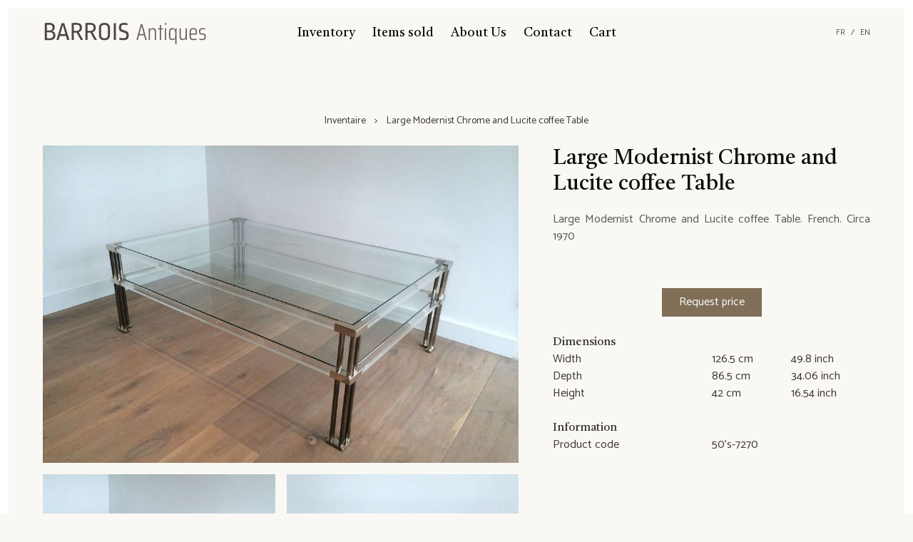

--- FILE ---
content_type: text/html; charset=utf-8
request_url: https://www.barroisantiques.com/en/product/grande-table-basse-en-chrome-et-plexiglass-1634196601117/
body_size: 13771
content:
<!DOCTYPE html><html lang="en"><head><meta charSet="utf-8"/><meta content="ie=edge" http-equiv="x-ua-compatible"/><meta content="width=device-width, initial-scale=1, shrink-to-fit=no" name="viewport"/><meta name="theme-color" content="#513d2b"/><meta data-react-helmet="true" content="Large,Modernist,Chrome,and,Lucite,coffee,Table" name="keywords"/><meta data-react-helmet="true" content="Large Modernist Chrome and Lucite coffee Table. French. Circa 1970" name="description"/><meta name="generator" content="Gatsby 4.13.1"/><style data-href="/styles.14950cb20867281369e9.css" data-identity="gatsby-global-css">/*
! tailwindcss v3.0.24 | MIT License | https://tailwindcss.com
*/*,:after,:before{border:0 solid #e5e7eb;box-sizing:border-box}:after,:before{--tw-content:""}html{-webkit-text-size-adjust:100%;font-family:Catamaran,ui-sans-serif,system-ui,-apple-system,Segoe UI,Roboto,Ubuntu,Cantarell,Noto Sans,sans-serif,BlinkMacSystemFont;line-height:1.5;-moz-tab-size:4;-o-tab-size:4;tab-size:4}body{line-height:inherit;margin:0}hr{border-top-width:1px;color:inherit;height:0}abbr:where([title]){-webkit-text-decoration:underline dotted;text-decoration:underline dotted}h1,h2,h3,h4,h5,h6{font-size:inherit;font-weight:inherit}a{color:inherit;text-decoration:inherit}b,strong{font-weight:bolder}code,kbd,pre,samp{font-family:ui-monospace,SFMono-Regular,Menlo,Monaco,Consolas,Liberation Mono,Courier New,monospace;font-size:1em}small{font-size:80%}sub,sup{font-size:75%;line-height:0;position:relative;vertical-align:baseline}sub{bottom:-.25em}sup{top:-.5em}table{border-collapse:collapse;border-color:inherit;text-indent:0}button,input,optgroup,select,textarea{color:inherit;font-family:inherit;font-size:100%;line-height:inherit;margin:0;padding:0}button,select{text-transform:none}[type=button],[type=reset],[type=submit],button{-webkit-appearance:button;background-color:transparent;background-image:none}:-moz-focusring{outline:auto}:-moz-ui-invalid{box-shadow:none}progress{vertical-align:baseline}::-webkit-inner-spin-button,::-webkit-outer-spin-button{height:auto}[type=search]{-webkit-appearance:textfield;outline-offset:-2px}::-webkit-search-decoration{-webkit-appearance:none}::-webkit-file-upload-button{-webkit-appearance:button;font:inherit}summary{display:list-item}blockquote,dd,dl,figure,h1,h2,h3,h4,h5,h6,hr,p,pre{margin:0}fieldset{margin:0}fieldset,legend{padding:0}menu,ol,ul{list-style:none;margin:0;padding:0}textarea{resize:vertical}input::-moz-placeholder,textarea::-moz-placeholder{color:#9ca3af;opacity:1}input:-ms-input-placeholder,textarea:-ms-input-placeholder{color:#9ca3af;opacity:1}input::placeholder,textarea::placeholder{color:#9ca3af;opacity:1}[role=button],button{cursor:pointer}:disabled{cursor:default}audio,canvas,embed,iframe,img,object,svg,video{display:block;vertical-align:middle}img,video{height:auto;max-width:100%}[hidden]{display:none}*,:after,:before{--tw-translate-x:0;--tw-translate-y:0;--tw-rotate:0;--tw-skew-x:0;--tw-skew-y:0;--tw-scale-x:1;--tw-scale-y:1;--tw-pan-x: ;--tw-pan-y: ;--tw-pinch-zoom: ;--tw-scroll-snap-strictness:proximity;--tw-ordinal: ;--tw-slashed-zero: ;--tw-numeric-figure: ;--tw-numeric-spacing: ;--tw-numeric-fraction: ;--tw-ring-inset: ;--tw-ring-offset-width:0px;--tw-ring-offset-color:#fff;--tw-ring-color:rgba(59,130,246,.5);--tw-ring-offset-shadow:0 0 transparent;--tw-ring-shadow:0 0 transparent;--tw-shadow:0 0 transparent;--tw-shadow-colored:0 0 transparent;--tw-blur: ;--tw-brightness: ;--tw-contrast: ;--tw-grayscale: ;--tw-hue-rotate: ;--tw-invert: ;--tw-saturate: ;--tw-sepia: ;--tw-drop-shadow: ;--tw-backdrop-blur: ;--tw-backdrop-brightness: ;--tw-backdrop-contrast: ;--tw-backdrop-grayscale: ;--tw-backdrop-hue-rotate: ;--tw-backdrop-invert: ;--tw-backdrop-opacity: ;--tw-backdrop-saturate: ;--tw-backdrop-sepia: }.visible{visibility:visible!important}.fixed{position:fixed!important}.absolute{position:absolute!important}.relative{position:relative!important}.sticky{position:-webkit-sticky!important;position:sticky!important}.top-0{top:0!important}.right-0{right:0!important}.bottom-0{bottom:0!important}.left-0{left:0!important}.bottom-6{bottom:1.5rem!important}.right-6{right:1.5rem!important}.top-6{top:1.5rem!important}.z-0{z-index:0!important}.col-span-2{grid-column:span 2/span 2!important}.col-span-4{grid-column:span 4/span 4!important}.float-left{float:left!important}.m-0{margin:0!important}.m-3{margin:.75rem!important}.mx-auto{margin-left:auto!important;margin-right:auto!important}.mx-6{margin-left:1.5rem!important;margin-right:1.5rem!important}.mx-2{margin-left:.5rem!important;margin-right:.5rem!important}.my-20{margin-bottom:5rem!important;margin-top:5rem!important}.my-5{margin-bottom:1.25rem!important;margin-top:1.25rem!important}.my-12{margin-bottom:3rem!important;margin-top:3rem!important}.my-3{margin-bottom:.75rem!important;margin-top:.75rem!important}.my-6{margin-bottom:1.5rem!important;margin-top:1.5rem!important}.mx-0{margin-left:0!important;margin-right:0!important}.mx-12{margin-left:3rem!important;margin-right:3rem!important}.mb-12{margin-bottom:3rem!important}.mt-12{margin-top:3rem!important}.mt-3{margin-top:.75rem!important}.mb-6{margin-bottom:1.5rem!important}.mt-4{margin-top:1rem!important}.mt-2{margin-top:.5rem!important}.mt-20{margin-top:5rem!important}.mb-3{margin-bottom:.75rem!important}.mt-24{margin-top:6rem!important}.mr-3{margin-right:.75rem!important}.mb-4{margin-bottom:1rem!important}.mt-6{margin-top:1.5rem!important}.mr-6{margin-right:1.5rem!important}.mb-0{margin-bottom:0!important}.mr-2{margin-right:.5rem!important}.mb-5{margin-bottom:1.25rem!important}.mt-10{margin-top:2.5rem!important}.mb-10{margin-bottom:2.5rem!important}.ml-6{margin-left:1.5rem!important}.mb-2{margin-bottom:.5rem!important}.box-border{box-sizing:border-box!important}.block{display:block!important}.inline-block{display:inline-block!important}.flex{display:flex!important}.table{display:table!important}.grid{display:grid!important}.\!contents,.contents{display:contents!important}.hidden{display:none!important}.h-v-2\/3{height:66.666vh!important}.h-24{height:6rem!important}.h-8{height:2rem!important}.h-14{height:3.5rem!important}.h-full{height:100%!important}.min-h-home{min-height:calc(100vh - 1.5rem)!important}.w-full{width:100%!important}.w-14{width:3.5rem!important}.w-auto{width:auto!important}.w-20{width:5rem!important}.w-24{width:6rem!important}.\!w-full{width:100%!important}.min-w-80{min-width:20rem!important}.min-w-full{min-width:100%!important}.max-w-md{max-width:28rem!important}.max-w-screen-md{max-width:768px!important}.\!max-w-screen-sm{max-width:640px!important}.max-w-full{max-width:100%!important}.max-w-screen-sm{max-width:640px!important}.max-w-screen-lg{max-width:1024px!important}.max-w-screen-2xl{max-width:1536px!important}.flex-1{flex:1 1 0%!important}.flex-w-3\/5{flex:1 1 60%!important}.flex-w-2\/5{flex:1 1 40%!important}.flex-auto{flex:1 1 auto!important}.flex-shrink{flex-shrink:1!important}.table-auto{table-layout:auto!important}.rotate-180{--tw-rotate:180deg!important}.rotate-180,.transform{transform:translate(var(--tw-translate-x),var(--tw-translate-y)) rotate(var(--tw-rotate)) skewX(var(--tw-skew-x)) skewY(var(--tw-skew-y)) scaleX(var(--tw-scale-x)) scaleY(var(--tw-scale-y))!important}.cursor-pointer{cursor:pointer!important}.resize{resize:both!important}.appearance-none{-webkit-appearance:none!important;-moz-appearance:none!important;appearance:none!important}.grid-cols-1{grid-template-columns:repeat(1,minmax(0,1fr))!important}.grid-cols-3{grid-template-columns:repeat(3,minmax(0,1fr))!important}.grid-cols-2{grid-template-columns:repeat(2,minmax(0,1fr))!important}.grid-cols-4{grid-template-columns:repeat(4,minmax(0,1fr))!important}.flex-row{flex-direction:row!important}.flex-col{flex-direction:column!important}.flex-col-reverse{flex-direction:column-reverse!important}.flex-wrap{flex-wrap:wrap!important}.content-center{align-content:center!important}.items-center{align-items:center!important}.\!justify-start,.justify-start{justify-content:flex-start!important}.justify-end{justify-content:flex-end!important}.\!justify-center,.justify-center{justify-content:center!important}.justify-between{justify-content:space-between!important}.justify-around{justify-content:space-around!important}.gap-6{gap:1.5rem!important}.gap-4{gap:1rem!important}.gap-y-12{row-gap:3rem!important}.space-x-1>:not([hidden])~:not([hidden]){--tw-space-x-reverse:0!important;margin-left:calc(.25rem*(1 - var(--tw-space-x-reverse)))!important;margin-right:calc(.25rem*var(--tw-space-x-reverse))!important}.space-x-3>:not([hidden])~:not([hidden]){--tw-space-x-reverse:0!important;margin-left:calc(.75rem*(1 - var(--tw-space-x-reverse)))!important;margin-right:calc(.75rem*var(--tw-space-x-reverse))!important}.space-y-6>:not([hidden])~:not([hidden]){--tw-space-y-reverse:0!important;margin-bottom:calc(1.5rem*var(--tw-space-y-reverse))!important;margin-top:calc(1.5rem*(1 - var(--tw-space-y-reverse)))!important}.space-y-0>:not([hidden])~:not([hidden]){--tw-space-y-reverse:0!important;margin-bottom:calc(0px*var(--tw-space-y-reverse))!important;margin-top:calc(0px*(1 - var(--tw-space-y-reverse)))!important}.space-x-2>:not([hidden])~:not([hidden]){--tw-space-x-reverse:0!important;margin-left:calc(.5rem*(1 - var(--tw-space-x-reverse)))!important;margin-right:calc(.5rem*var(--tw-space-x-reverse))!important}.space-x-12>:not([hidden])~:not([hidden]){--tw-space-x-reverse:0!important;margin-left:calc(3rem*(1 - var(--tw-space-x-reverse)))!important;margin-right:calc(3rem*var(--tw-space-x-reverse))!important}.space-x-4>:not([hidden])~:not([hidden]){--tw-space-x-reverse:0!important;margin-left:calc(1rem*(1 - var(--tw-space-x-reverse)))!important;margin-right:calc(1rem*var(--tw-space-x-reverse))!important}.space-y-3>:not([hidden])~:not([hidden]){--tw-space-y-reverse:0!important;margin-bottom:calc(.75rem*var(--tw-space-y-reverse))!important;margin-top:calc(.75rem*(1 - var(--tw-space-y-reverse)))!important}.space-y-12>:not([hidden])~:not([hidden]){--tw-space-y-reverse:0!important;margin-bottom:calc(3rem*var(--tw-space-y-reverse))!important;margin-top:calc(3rem*(1 - var(--tw-space-y-reverse)))!important}.space-x-6>:not([hidden])~:not([hidden]){--tw-space-x-reverse:0!important;margin-left:calc(1.5rem*(1 - var(--tw-space-x-reverse)))!important;margin-right:calc(1.5rem*var(--tw-space-x-reverse))!important}.space-x-10>:not([hidden])~:not([hidden]){--tw-space-x-reverse:0!important;margin-left:calc(2.5rem*(1 - var(--tw-space-x-reverse)))!important;margin-right:calc(2.5rem*var(--tw-space-x-reverse))!important}.self-center{align-self:center!important}.overflow-auto{overflow:auto!important}.overflow-hidden,.truncate{overflow:hidden!important}.truncate{white-space:nowrap!important}.overflow-ellipsis,.truncate{text-overflow:ellipsis!important}.whitespace-nowrap{white-space:nowrap!important}.rounded-none{border-radius:0!important}.rounded-full{border-radius:9999px!important}.border{border-width:1px!important}.border-b-2{border-bottom-width:2px!important}.border-t{border-top-width:1px!important}.border-b{border-bottom-width:1px!important}.border-solid{border-style:solid!important}.border-light-500{--tw-border-opacity:1!important;border-color:rgba(242,237,227,var(--tw-border-opacity))!important}.border-secondary-700{--tw-border-opacity:1!important;border-color:rgba(128,110,87,var(--tw-border-opacity))!important}.bg-primary-700{--tw-bg-opacity:1!important;background-color:rgba(61,46,32,var(--tw-bg-opacity))!important}.bg-light-50{background-color:rgba(254,254,254,var(--tw-bg-opacity))!important}.bg-light-100,.bg-light-50{--tw-bg-opacity:1!important}.bg-light-100{background-color:rgba(254,253,252,var(--tw-bg-opacity))!important}.bg-white-50{background-color:rgba(255,255,255,var(--tw-bg-opacity))!important}.bg-dark-500,.bg-white-50{--tw-bg-opacity:1!important}.bg-dark-500{background-color:rgba(14,13,12,var(--tw-bg-opacity))!important}.bg-black-300{--tw-bg-opacity:1!important;background-color:rgba(154,154,155,var(--tw-bg-opacity))!important}.bg-transparent{background-color:transparent!important}.bg-light-200{--tw-bg-opacity:1!important;background-color:rgba(252,251,248,var(--tw-bg-opacity))!important}.bg-opacity-0{--tw-bg-opacity:0!important}.bg-opacity-80{--tw-bg-opacity:0.8!important}.p-6{padding:1.5rem!important}.p-0{padding:0!important}.px-3{padding-left:.75rem!important;padding-right:.75rem!important}.py-1\.5{padding-bottom:.375rem!important;padding-top:.375rem!important}.py-1{padding-bottom:.25rem!important;padding-top:.25rem!important}.px-2{padding-left:.5rem!important;padding-right:.5rem!important}.px-4{padding-left:1rem!important;padding-right:1rem!important}.py-2{padding-bottom:.5rem!important;padding-top:.5rem!important}.py-4{padding-bottom:1rem!important;padding-top:1rem!important}.px-12{padding-left:3rem!important;padding-right:3rem!important}.px-6{padding-left:1.5rem!important;padding-right:1.5rem!important}.py-0{padding-bottom:0!important;padding-top:0!important}.pb-2{padding-bottom:.5rem!important}.pt-3{padding-top:.75rem!important}.text-left{text-align:left!important}.text-center{text-align:center!important}.text-right{text-align:right!important}.text-justify{text-align:justify!important}.align-top{vertical-align:top!important}.font-serif{font-family:Castoro,ui-serif,serif!important}.text-lg{font-size:1.125rem!important;line-height:1.75rem!important}.text-3xl{font-size:1.875rem!important;line-height:2.25rem!important}.text-2xl{font-size:1.5rem!important;line-height:2rem!important}.text-sm{font-size:.875rem!important;line-height:1.25rem!important}.text-xs{font-size:.75rem!important;line-height:1rem!important}.text-xl{font-size:1.25rem!important;line-height:1.75rem!important}.font-bold{font-weight:700!important}.normal-case{text-transform:none!important}.italic{font-style:italic!important}.leading-4{line-height:1rem!important}.leading-normal{line-height:1.5!important}.leading-10{line-height:2.5rem!important}.text-white-500{--tw-text-opacity:1!important;color:rgba(251,254,253,var(--tw-text-opacity))!important}.text-danger-500{--tw-text-opacity:1!important;color:rgba(206,64,33,var(--tw-text-opacity))!important}.text-light-800{--tw-text-opacity:1!important;color:rgba(145,142,136,var(--tw-text-opacity))!important}.text-secondary-500{--tw-text-opacity:1!important;color:rgba(173,149,117,var(--tw-text-opacity))!important}.text-neutral-800{--tw-text-opacity:1!important;color:rgba(61,58,54,var(--tw-text-opacity))!important}.text-neutral-500{--tw-text-opacity:1!important;color:rgba(102,96,90,var(--tw-text-opacity))!important}.text-light-700{--tw-text-opacity:1!important;color:rgba(182,178,170,var(--tw-text-opacity))!important}.\!text-secondary-700{--tw-text-opacity:1!important;color:rgba(128,110,87,var(--tw-text-opacity))!important}.text-dark-500{color:rgba(14,13,12,var(--tw-text-opacity))!important}.text-dark-500,.text-red-500{--tw-text-opacity:1!important}.text-red-500{color:rgba(239,68,68,var(--tw-text-opacity))!important}.text-dark-400{--tw-text-opacity:1!important;color:rgba(86,86,85,var(--tw-text-opacity))!important}.text-dark-800{--tw-text-opacity:1!important;color:rgba(8,8,7,var(--tw-text-opacity))!important}.text-neutral-700{--tw-text-opacity:1!important;color:rgba(77,72,68,var(--tw-text-opacity))!important}.text-gray-400{color:rgba(156,163,175,var(--tw-text-opacity))!important}.text-gray-400,.text-red-800{--tw-text-opacity:1!important}.text-red-800{color:rgba(153,27,27,var(--tw-text-opacity))!important}.underline{-webkit-text-decoration-line:underline!important;text-decoration-line:underline!important}.line-through{-webkit-text-decoration-line:line-through!important;text-decoration-line:line-through!important}.opacity-100{opacity:1!important}.outline-none{outline:2px solid transparent!important;outline-offset:2px!important}.outline{outline-style:solid!important}.blur{--tw-blur:blur(8px)!important}.blur,.filter{filter:var(--tw-blur) var(--tw-brightness) var(--tw-contrast) var(--tw-grayscale) var(--tw-hue-rotate) var(--tw-invert) var(--tw-saturate) var(--tw-sepia) var(--tw-drop-shadow)!important}.transition{transition-duration:.15s!important;transition-property:color,background-color,border-color,fill,stroke,opacity,box-shadow,transform,filter,-webkit-text-decoration-color,-webkit-backdrop-filter!important;transition-property:color,background-color,border-color,text-decoration-color,fill,stroke,opacity,box-shadow,transform,filter,backdrop-filter!important;transition-property:color,background-color,border-color,text-decoration-color,fill,stroke,opacity,box-shadow,transform,filter,backdrop-filter,-webkit-text-decoration-color,-webkit-backdrop-filter!important;transition-timing-function:cubic-bezier(.4,0,.2,1)!important}.ease-in-out{transition-timing-function:cubic-bezier(.4,0,.2,1)!important}.hover\:bg-primary-900:hover{--tw-bg-opacity:1!important;background-color:rgba(40,30,21,var(--tw-bg-opacity))!important}.hover\:text-secondary-500:hover{--tw-text-opacity:1!important;color:rgba(173,149,117,var(--tw-text-opacity))!important}.focus\:outline-none:focus{outline:2px solid transparent!important;outline-offset:2px!important}p{margin-bottom:1.5rem;text-align:justify}html{--tw-bg-opacity:1;--tw-border-opacity:1;background-color:rgba(250,248,244,var(--tw-bg-opacity));border-color:rgba(255,255,255,var(--tw-border-opacity))}@media (min-width:768px){html{border-width:.75rem}}html{color:rgba(61,58,54,var(--tw-text-opacity))}footer,html{--tw-text-opacity:1}footer{color:rgba(102,96,90,var(--tw-text-opacity));font-size:.875rem;line-height:1.25rem}h1,h2,h3,h4,h5,h6{--tw-text-opacity:1;color:rgba(50,47,44,var(--tw-text-opacity));font-family:Castoro,ui-serif,serif}@media (min-width:640px){.sm\:mx-auto{margin-left:auto!important;margin-right:auto!important}}@media (min-width:768px){.md\:relative{position:relative!important}.md\:right-0{right:0!important}.md\:col-span-2{grid-column:span 2/span 2!important}.md\:mx-auto{margin-left:auto!important;margin-right:auto!important}.md\:my-0{margin-bottom:0!important;margin-top:0!important}.md\:mx-12{margin-left:3rem!important;margin-right:3rem!important}.md\:mt-24{margin-top:6rem!important}.md\:mt-10{margin-top:2.5rem!important}.md\:mb-0{margin-bottom:0!important}.md\:-mt-3{margin-top:-.75rem!important}.md\:mt-0{margin-top:0!important}.md\:mb-6{margin-bottom:1.5rem!important}.md\:grid{display:grid!important}.md\:hidden{display:none!important}.md\:h-screen{height:100vh!important}.md\:min-h-screen{min-height:100vh!important}.md\:w-auto{width:auto!important}.md\:grid-cols-2{grid-template-columns:repeat(2,minmax(0,1fr))!important}.md\:grid-cols-3{grid-template-columns:repeat(3,minmax(0,1fr))!important}.md\:flex-row{flex-direction:row!important}.md\:flex-col{flex-direction:column!important}.md\:items-start{align-items:flex-start!important}.md\:justify-around{justify-content:space-around!important}.md\:gap-12{gap:3rem!important}.md\:space-x-12>:not([hidden])~:not([hidden]){--tw-space-x-reverse:0!important;margin-left:calc(3rem*(1 - var(--tw-space-x-reverse)))!important;margin-right:calc(3rem*var(--tw-space-x-reverse))!important}.md\:space-y-0>:not([hidden])~:not([hidden]){--tw-space-y-reverse:0!important;margin-bottom:calc(0px*var(--tw-space-y-reverse))!important;margin-top:calc(0px*(1 - var(--tw-space-y-reverse)))!important}.md\:truncate{overflow:hidden!important;text-overflow:ellipsis!important;white-space:nowrap!important}.md\:bg-dark-50{--tw-bg-opacity:1!important;background-color:rgba(243,243,243,var(--tw-bg-opacity))!important}.md\:px-0{padding-left:0!important;padding-right:0!important}.md\:py-5{padding-bottom:1.25rem!important;padding-top:1.25rem!important}.md\:text-left{text-align:left!important}.md\:text-5xl{font-size:3rem!important;line-height:1!important}.md\:text-3xl{font-size:1.875rem!important;line-height:2.25rem!important}.md\:text-dark-50{--tw-text-opacity:1!important;color:rgba(243,243,243,var(--tw-text-opacity))!important}}@media (min-width:1024px){.lg\:absolute{position:absolute!important}.lg\:left-0{left:0!important}.lg\:\!flex,.lg\:flex{display:flex!important}.lg\:grid-cols-4{grid-template-columns:repeat(4,minmax(0,1fr))!important}.lg\:grid-cols-3{grid-template-columns:repeat(3,minmax(0,1fr))!important}.lg\:flex-row{flex-direction:row!important}}</style><style data-styled="" data-styled-version="5.3.5">.jIhtJI{background:transparent;color:#565655;padding:0 !important;min-height:auto !important;line-height:inherit;!important;outline:none;}/*!sc*/
.jIhtJI:hover{background:transparent;color:#0d0c0b;}/*!sc*/
.jIhtJI:focus{outline:none;}/*!sc*/
.jIhtJI:disabled{opacity:0.2;}/*!sc*/
.gTTMtu{background:#806e57;color:#FBFEFD;padding:0.5rem 1.5rem;}/*!sc*/
.gTTMtu:hover{background:#554939;color:#FBFEFD;}/*!sc*/
.gTTMtu:disabled{opacity:0.2;}/*!sc*/
data-styled.g3[id="styles__ButtonSC-sc-52as6i-0"]{content:"jIhtJI,gTTMtu,"}/*!sc*/
.gUimMp{display:-webkit-box;display:-webkit-flex;display:-ms-flexbox;display:flex;-webkit-flex-direction:column;-ms-flex-direction:column;flex-direction:column;width:100%;margin:0 auto;padding:0 1.5rem;}/*!sc*/
@media only screen and (min-width:640px){.gUimMp{padding:0 3rem;}}/*!sc*/
.gUimMp .public-DraftStyleDefault-block{margin-bottom:1.45rem;}/*!sc*/
data-styled.g21[id="Content__ContentSC-sc-1s6knx2-0"]{content:"gUimMp,"}/*!sc*/
.bUToWs::first-letter{text-transform:uppercase;}/*!sc*/
data-styled.g23[id="Title__TitleSC-sc-1pkyai-0"]{content:"bUToWs,"}/*!sc*/
.cVBuPg:not(:first-child){margin-left:0.75rem;}/*!sc*/
.cVBuPg:not(:first-child):before{content:'>';display:inline-block;margin-right:0.75rem;}/*!sc*/
data-styled.g24[id="Breadcrumb__ChevronSC-sc-1975nzn-0"]{content:"cVBuPg,"}/*!sc*/
.iohrQa{position:relative;height:48px;width:48px;display:none;}/*!sc*/
@media only screen and (max-width:1024px){.iohrQa{display:block;position:absolute;left:0;}}/*!sc*/
.iohrQa .hamburger-top,.iohrQa .hamburger-bottom{position:absolute;top:0;left:0;width:48px;height:48px;-webkit-transition:-webkit-transform 0.25s cubic-bezier(0.4,0.01,0.165,0.99),-webkit-transform 0.25s cubic-bezier(0.4,0.01,0.165,0.99);-webkit-transition:transform 0.25s cubic-bezier(0.4,0.01,0.165,0.99),-webkit-transform 0.25s cubic-bezier(0.4,0.01,0.165,0.99);transition:transform 0.25s cubic-bezier(0.4,0.01,0.165,0.99),-webkit-transform 0.25s cubic-bezier(0.4,0.01,0.165,0.99);-webkit-transform:rotate(0);-ms-transform:rotate(0);transform:rotate(0);}/*!sc*/
.iohrQa .hamburger-top span,.iohrQa .hamburger-bottom span{display:block;width:17px;height:1px;background:#000;position:absolute;left:16px;z-index:1;}/*!sc*/
.iohrQa .hamburger-top span{top:23px;-webkit-transform:translateY(-3px);-ms-transform:translateY(-3px);transform:translateY(-3px);}/*!sc*/
.iohrQa .hamburger-bottom span{bottom:23px;-webkit-transform:translateY(3px);-ms-transform:translateY(3px);transform:translateY(3px);}/*!sc*/
.iohrQa.is-open .hamburger-top{-webkit-transform:rotate(45deg);-ms-transform:rotate(45deg);transform:rotate(45deg);}/*!sc*/
.iohrQa.is-open .hamburger-top span{-webkit-transform:translateY(0px);-ms-transform:translateY(0px);transform:translateY(0px);top:23px;}/*!sc*/
.iohrQa.is-open .hamburger-bottom{-webkit-transform:rotate(-45deg);-ms-transform:rotate(-45deg);transform:rotate(-45deg);}/*!sc*/
.iohrQa.is-open .hamburger-bottom span{-webkit-transform:translateY(0px);-ms-transform:translateY(0px);transform:translateY(0px);bottom:23px;}/*!sc*/
data-styled.g25[id="Hamburger__HamburgerSC-sc-kq9kez-0"]{content:"iohrQa,"}/*!sc*/
.isFfQE img,.isFfQE ul,.isFfQE li,.isFfQE a{margin:0;}/*!sc*/
data-styled.g26[id="Header__HeaderSC-sc-8xja4y-0"]{content:"isFfQE,"}/*!sc*/
</style><title data-react-helmet="true">Large Modernist Chrome and Lucite coffee Table - Barrois Antiques</title><link data-react-helmet="true" href="https://www.barroisantiques.com/en/product/grande-table-basse-en-chrome-et-plexiglass-1634196601117/" rel="canonical"/><link rel="sitemap" type="application/xml" href="/sitemap/sitemap-index.xml"/><link rel="icon" href="/favicon-32x32.png?v=8063e4030e4f4f17d4c926e47300db90" type="image/png"/><link rel="icon" href="/favicon.svg?v=8063e4030e4f4f17d4c926e47300db90" type="image/svg+xml"/><link rel="manifest" href="/manifest.webmanifest" crossorigin="anonymous"/><link rel="apple-touch-icon" sizes="48x48" href="/icons/icon-48x48.png?v=8063e4030e4f4f17d4c926e47300db90"/><link rel="apple-touch-icon" sizes="72x72" href="/icons/icon-72x72.png?v=8063e4030e4f4f17d4c926e47300db90"/><link rel="apple-touch-icon" sizes="96x96" href="/icons/icon-96x96.png?v=8063e4030e4f4f17d4c926e47300db90"/><link rel="apple-touch-icon" sizes="144x144" href="/icons/icon-144x144.png?v=8063e4030e4f4f17d4c926e47300db90"/><link rel="apple-touch-icon" sizes="192x192" href="/icons/icon-192x192.png?v=8063e4030e4f4f17d4c926e47300db90"/><link rel="apple-touch-icon" sizes="256x256" href="/icons/icon-256x256.png?v=8063e4030e4f4f17d4c926e47300db90"/><link rel="apple-touch-icon" sizes="384x384" href="/icons/icon-384x384.png?v=8063e4030e4f4f17d4c926e47300db90"/><link rel="apple-touch-icon" sizes="512x512" href="/icons/icon-512x512.png?v=8063e4030e4f4f17d4c926e47300db90"/><link href="https://fonts.googleapis.com/css2?family=Castoro&amp;family=Catamaran&amp;display=swap" rel="stylesheet"/><link as="script" rel="preload" href="/webpack-runtime-a1acd13308d0ebf0b2f6.js"/><link as="script" rel="preload" href="/framework-64c757395e3fec1f261b.js"/><link as="script" rel="preload" href="/29107295-459c587b2e51e641279e.js"/><link as="script" rel="preload" href="/7112840a-72b735639fba61ed137d.js"/><link as="script" rel="preload" href="/b92baa92-836e8d8fbf23a707228b.js"/><link as="script" rel="preload" href="/app-a5ce3e24ffb5c714260c.js"/><link as="script" rel="preload" href="/2ed4266c175cc1269f60ba8a5f85bc210e6cf418-a9a1ca96bc56dad6ffcf.js"/><link as="script" rel="preload" href="/0c52256fd30fbf896606d11c66db715bc27911de-d33ff23a70a4727dee54.js"/><link as="script" rel="preload" href="/component---src-pages-en-product-produit-pathname-tsx-d4bb073966d2ec7634e3.js"/><link as="fetch" rel="preload" href="/page-data/en/product/grande-table-basse-en-chrome-et-plexiglass-1634196601117/page-data.json" crossorigin="anonymous"/><link as="fetch" rel="preload" href="/page-data/sq/d/54525325.json" crossorigin="anonymous"/><link as="fetch" rel="preload" href="/page-data/app-data.json" crossorigin="anonymous"/></head><body><div id="___gatsby"><div style="outline:none" tabindex="-1" id="gatsby-focus-wrapper"><div class="flex flex-col md:min-h-screen"><header class="Header__HeaderSC-sc-8xja4y-0 isFfQE flex flex-col items-center md:mx-12 w-full md:w-auto mb-10 z-0"><div class="relative flex flex-col lg:flex-row items-center justify-center w-full pb-2 md:py-5 w-full box-border"><a class="Hamburger__HamburgerSC-sc-kq9kez-0 iohrQa"><span class="hamburger-top"><span></span></span><span class="hamburger-bottom"><span></span></span></a><a aria-label="Barrois Antiques" class="lg:absolute lg:left-0" href="/"><svg fill="none" height="48" viewBox="0 0 463 96" width="230"><path d="M13.072 0.975996C18.112 0.975996 21.952 2.008 24.592 4.072C27.232 6.136 28.552 8.944 28.552 12.496V14.08C28.552 19.12 26.344 22.6 21.928 24.52C24.616 25.096 26.704 26.344 28.192 28.264C29.728 30.136 30.496 32.464 30.496 35.248V36.832C30.496 40.816 29.08 43.984 26.248 46.336C23.464 48.688 19.24 49.864 13.576 49.864C10.36 49.864 5.968 49.72 0.4 49.432V1.264C4.816 1.072 9.04 0.975996 13.072 0.975996ZM12.136 6.232C10.408 6.232 8.536 6.304 6.52 6.448V22.576H13.576C16.456 22.576 18.64 21.88 20.128 20.488C21.664 19.096 22.432 17.152 22.432 14.656V13.432C22.432 11.032 21.616 9.232 19.984 8.032C18.352 6.832 15.736 6.232 12.136 6.232ZM6.52 27.544V44.104C8.104 44.248 9.4 44.368 10.408 44.464C11.464 44.512 12.52 44.536 13.576 44.536C17.272 44.536 19.984 43.84 21.712 42.448C23.488 41.008 24.376 39.016 24.376 36.472V34.96C24.376 30.016 20.92 27.544 14.008 27.544H6.52ZM55.5835 1.84L70.0555 49H63.4315L60.3355 38.056H42.9835L39.8875 49H33.6235L48.0235 1.84H55.5835ZM51.6955 7.456L44.4955 32.584H58.8235L51.6955 7.456ZM88.9358 0.975996C94.5998 0.975996 98.7758 2.08 101.464 4.288C104.152 6.496 105.496 9.592 105.496 13.576V15.376C105.496 18.16 104.728 20.632 103.192 22.792C101.656 24.904 99.4478 26.392 96.5678 27.256L108.808 49H101.968L90.5198 28.552C90.1358 28.6 89.3678 28.624 88.2158 28.624C86.2958 28.624 84.3998 28.552 82.5278 28.408V49H76.4078V1.264C81.7838 1.072 85.9598 0.975996 88.9358 0.975996ZM88.7918 6.16C87.2078 6.16 85.1198 6.208 82.5278 6.304V23.296C85.1198 23.536 87.2798 23.656 89.0078 23.656C95.9198 23.656 99.3758 20.848 99.3758 15.232V13.792C99.3758 11.2 98.5358 9.28 96.8558 8.032C95.1758 6.784 92.4878 6.16 88.7918 6.16ZM127.819 0.975996C133.483 0.975996 137.659 2.08 140.347 4.288C143.035 6.496 144.379 9.592 144.379 13.576V15.376C144.379 18.16 143.611 20.632 142.075 22.792C140.539 24.904 138.331 26.392 135.451 27.256L147.691 49H140.851L129.403 28.552C129.019 28.6 128.251 28.624 127.099 28.624C125.179 28.624 123.283 28.552 121.411 28.408V49H115.291V1.264C120.667 1.072 124.843 0.975996 127.819 0.975996ZM127.675 6.16C126.091 6.16 124.003 6.208 121.411 6.304V23.296C124.003 23.536 126.163 23.656 127.891 23.656C134.803 23.656 138.259 20.848 138.259 15.232V13.792C138.259 11.2 137.419 9.28 135.739 8.032C134.059 6.784 131.371 6.16 127.675 6.16ZM169.017 0.975996C174.393 0.975996 178.353 2.32 180.897 5.008C183.441 7.696 184.713 11.512 184.713 16.456V34.384C184.713 39.328 183.441 43.144 180.897 45.832C178.353 48.52 174.393 49.864 169.017 49.864C163.641 49.864 159.681 48.52 157.137 45.832C154.593 43.144 153.321 39.328 153.321 34.384V16.456C153.321 11.512 154.593 7.696 157.137 5.008C159.681 2.32 163.641 0.975996 169.017 0.975996ZM169.017 6.376C165.849 6.376 163.449 7.168 161.817 8.752C160.233 10.336 159.441 12.664 159.441 15.736V35.032C159.441 38.104 160.233 40.456 161.817 42.088C163.449 43.672 165.849 44.464 169.017 44.464C172.185 44.464 174.561 43.672 176.145 42.088C177.777 40.456 178.593 38.104 178.593 35.032V15.808C178.593 12.736 177.777 10.408 176.145 8.824C174.561 7.192 172.185 6.376 169.017 6.376ZM201.286 1.84V49H195.166V1.84H201.286ZM223.919 0.975996C226.511 0.975996 229.895 1.36 234.071 2.128L233.927 7.528C229.991 6.76 226.655 6.376 223.919 6.376C221.135 6.376 219.119 6.928 217.871 8.032C216.671 9.136 216.071 10.816 216.071 13.072V14.944C216.071 16.144 216.215 17.104 216.503 17.824C216.839 18.496 217.415 19.096 218.231 19.624C219.047 20.104 220.271 20.608 221.903 21.136L228.599 23.368C231.815 24.472 234.071 25.936 235.367 27.76C236.711 29.584 237.383 32.248 237.383 35.752V37.12C237.383 41.392 236.135 44.584 233.639 46.696C231.191 48.808 227.159 49.864 221.543 49.864C218.807 49.864 215.303 49.384 211.031 48.424L211.175 42.88C215.159 43.84 218.567 44.32 221.399 44.32C224.999 44.32 227.543 43.792 229.031 42.736C230.519 41.632 231.263 39.928 231.263 37.624V35.248C231.263 33.568 230.879 32.296 230.111 31.432C229.391 30.52 228.095 29.752 226.223 29.128L218.807 26.68C215.495 25.576 213.191 24.16 211.895 22.432C210.599 20.656 209.951 17.992 209.951 14.44V13.648C209.951 9.472 211.055 6.328 213.263 4.216C215.519 2.056 219.071 0.975996 223.919 0.975996ZM277.707 49L274.251 36.008H259.979L256.587 49H252.747L264.843 4.968H269.515L281.611 49H277.707ZM267.275 10.088H266.955L260.939 32.68H273.291L267.275 10.088ZM304.342 29.544C304.342 26.344 304.193 24.04 303.894 22.632C303.595 21.224 302.998 20.2853 302.102 19.816C301.249 19.3467 299.862 19.112 297.942 19.112C295.723 19.112 294.102 19.6453 293.078 20.712C292.097 21.736 291.478 23.1013 291.222 24.808C290.966 26.5147 290.838 28.9467 290.838 32.104V49H287.254V16.36H290.326L290.582 21.032H290.902C291.414 19.4107 292.289 18.152 293.526 17.256C294.763 16.3173 296.662 15.848 299.222 15.848C301.697 15.848 303.553 16.2747 304.79 17.128C306.027 17.9387 306.859 19.2187 307.286 20.968C307.713 22.7173 307.926 25.2133 307.926 28.456V49H304.342V29.544ZM318.363 49V19.496H313.435V16.36H318.363V6.888H321.947V16.36H327.643V19.496H321.947V49H318.363ZM333.188 6.248V1.448H337.028V6.248H333.188ZM333.316 49V16.36H336.9V49H333.316ZM362.272 44.84H361.952C361.397 46.504 360.459 47.6987 359.136 48.424C357.856 49.1493 356.149 49.512 354.016 49.512C351.328 49.512 349.301 49.0427 347.936 48.104C346.613 47.1653 345.696 45.5227 345.184 43.176C344.672 40.8293 344.416 37.3307 344.416 32.68C344.416 28.0293 344.672 24.5307 345.184 22.184C345.739 19.8373 346.677 18.1947 348 17.256C349.365 16.3173 351.371 15.848 354.016 15.848C356.064 15.848 357.792 16.2107 359.2 16.936C360.608 17.6187 361.611 18.984 362.208 21.032H362.528L362.784 16.36H365.856V61.352H362.272V44.84ZM355.168 46.248C357.003 46.248 358.432 45.8853 359.456 45.16C360.48 44.392 361.205 43.1547 361.632 41.448C362.059 39.6133 362.272 36.6907 362.272 32.68C362.272 30.4613 362.229 28.6693 362.144 27.304C362.059 25.896 361.845 24.5733 361.504 23.336C361.12 21.8853 360.416 20.8187 359.392 20.136C358.368 19.4533 356.96 19.112 355.168 19.112C352.949 19.112 351.349 19.432 350.368 20.072C349.429 20.6693 348.789 21.8853 348.448 23.72C348.149 25.512 348 28.4987 348 32.68C348 36.8613 348.149 39.8693 348.448 41.704C348.789 43.496 349.429 44.712 350.368 45.352C351.349 45.9493 352.949 46.248 355.168 46.248ZM391.657 44.328H391.337C390.825 45.9493 389.929 47.2293 388.649 48.168C387.412 49.064 385.535 49.512 383.017 49.512C380.543 49.512 378.665 49.1067 377.385 48.296C376.148 47.4427 375.316 46.1413 374.889 44.392C374.463 42.6427 374.249 40.1467 374.249 36.904V16.36H377.833V35.816C377.833 39.016 377.983 41.32 378.281 42.728C378.623 44.136 379.22 45.0747 380.073 45.544C380.927 46.0133 382.335 46.248 384.297 46.248C386.473 46.248 388.073 45.736 389.097 44.712C390.121 43.6453 390.74 42.2587 390.953 40.552C391.209 38.8453 391.337 36.4133 391.337 33.256V16.36H394.921V49H391.913L391.657 44.328ZM423.47 33.896H406.062C406.062 37.608 406.233 40.296 406.574 41.96C406.916 43.5813 407.641 44.7333 408.75 45.416C409.902 46.056 411.758 46.376 414.318 46.376C415.598 46.376 417.006 46.312 418.542 46.184C420.078 46.0133 421.422 45.8 422.574 45.544V48.616C421.593 48.872 420.27 49.0853 418.606 49.256C416.942 49.4267 415.321 49.512 413.742 49.512C410.372 49.512 407.897 49.0427 406.318 48.104C404.782 47.1227 403.758 45.5013 403.246 43.24C402.734 40.936 402.478 37.4373 402.478 32.744C402.478 28.008 402.692 24.5307 403.118 22.312C403.545 20.0933 404.526 18.472 406.062 17.448C407.598 16.3813 410.094 15.848 413.55 15.848C416.665 15.848 418.905 16.36 420.27 17.384C421.636 18.3653 422.51 19.9653 422.894 22.184C423.278 24.36 423.47 27.8373 423.47 32.616V33.896ZM413.422 18.984C411.161 18.984 409.518 19.2827 408.494 19.88C407.513 20.4347 406.873 21.5013 406.574 23.08C406.276 24.6587 406.105 27.304 406.062 31.016H419.95V30.056C419.95 26.728 419.758 24.296 419.374 22.76C419.033 21.224 418.414 20.2213 417.518 19.752C416.622 19.24 415.257 18.984 413.422 18.984ZM438.684 49.512C437.233 49.512 435.697 49.4267 434.076 49.256C432.455 49.128 431.132 48.9573 430.108 48.744V45.672C432.668 46.1413 435.548 46.376 438.748 46.376C441.18 46.376 442.78 45.9067 443.548 44.968C444.359 43.9867 444.764 42.4293 444.764 40.296C444.764 38.5893 444.657 37.352 444.444 36.584C444.273 35.816 443.953 35.304 443.484 35.048C443.057 34.792 442.332 34.6 441.308 34.472L434.716 33.576C432.668 33.2773 431.26 32.5093 430.492 31.272C429.724 30.0347 429.34 28.0293 429.34 25.256C429.34 22.696 429.724 20.7333 430.492 19.368C431.303 18.0027 432.412 17.0853 433.82 16.616C435.228 16.104 437.063 15.848 439.324 15.848C440.561 15.848 441.905 15.9333 443.356 16.104C444.807 16.2747 446.001 16.4667 446.94 16.68V19.752C444.679 19.24 442.033 18.984 439.004 18.984C436.871 18.984 435.313 19.3893 434.332 20.2C433.351 21.0107 432.86 22.5893 432.86 24.936C432.86 26.472 432.945 27.6027 433.116 28.328C433.329 29.0533 433.649 29.544 434.076 29.8C434.545 30.056 435.271 30.248 436.252 30.376L442.716 31.272C444.167 31.4853 445.276 31.848 446.044 32.36C446.812 32.872 447.367 33.7253 447.708 34.92C448.092 36.1147 448.284 37.864 448.284 40.168C448.284 43.6667 447.537 46.0987 446.044 47.464C444.551 48.8293 442.097 49.512 438.684 49.512Z"></path><path d="M18.072 19.976C23.112 19.976 26.952 21.008 29.592 23.072C32.232 25.136 33.552 27.944 33.552 31.496V33.08C33.552 38.12 31.344 41.6 26.928 43.52C29.616 44.096 31.704 45.344 33.192 47.264C34.728 49.136 35.496 51.464 35.496 54.248V55.832C35.496 59.816 34.08 62.984 31.248 65.336C28.464 67.688 24.24 68.864 18.576 68.864C15.36 68.864 10.968 68.72 5.4 68.432V20.264C9.816 20.072 14.04 19.976 18.072 19.976ZM17.136 25.232C15.408 25.232 13.536 25.304 11.52 25.448V41.576H18.576C21.456 41.576 23.64 40.88 25.128 39.488C26.664 38.096 27.432 36.152 27.432 33.656V32.432C27.432 30.032 26.616 28.232 24.984 27.032C23.352 25.832 20.736 25.232 17.136 25.232ZM11.52 46.544V63.104C13.104 63.248 14.4 63.368 15.408 63.464C16.464 63.512 17.52 63.536 18.576 63.536C22.272 63.536 24.984 62.84 26.712 61.448C28.488 60.008 29.376 58.016 29.376 55.472V53.96C29.376 49.016 25.92 46.544 19.008 46.544H11.52ZM60.5835 20.84L75.0555 68H68.4315L65.3355 57.056H47.9835L44.8875 68H38.6235L53.0235 20.84H60.5835ZM56.6955 26.456L49.4955 51.584H63.8235L56.6955 26.456ZM93.9358 19.976C99.5998 19.976 103.776 21.08 106.464 23.288C109.152 25.496 110.496 28.592 110.496 32.576V34.376C110.496 37.16 109.728 39.632 108.192 41.792C106.656 43.904 104.448 45.392 101.568 46.256L113.808 68H106.968L95.5198 47.552C95.1358 47.6 94.3678 47.624 93.2158 47.624C91.2958 47.624 89.3998 47.552 87.5278 47.408V68H81.4078V20.264C86.7838 20.072 90.9598 19.976 93.9358 19.976ZM93.7918 25.16C92.2078 25.16 90.1198 25.208 87.5278 25.304V42.296C90.1198 42.536 92.2798 42.656 94.0078 42.656C100.92 42.656 104.376 39.848 104.376 34.232V32.792C104.376 30.2 103.536 28.28 101.856 27.032C100.176 25.784 97.4878 25.16 93.7918 25.16ZM132.819 19.976C138.483 19.976 142.659 21.08 145.347 23.288C148.035 25.496 149.379 28.592 149.379 32.576V34.376C149.379 37.16 148.611 39.632 147.075 41.792C145.539 43.904 143.331 45.392 140.451 46.256L152.691 68H145.851L134.403 47.552C134.019 47.6 133.251 47.624 132.099 47.624C130.179 47.624 128.283 47.552 126.411 47.408V68H120.291V20.264C125.667 20.072 129.843 19.976 132.819 19.976ZM132.675 25.16C131.091 25.16 129.003 25.208 126.411 25.304V42.296C129.003 42.536 131.163 42.656 132.891 42.656C139.803 42.656 143.259 39.848 143.259 34.232V32.792C143.259 30.2 142.419 28.28 140.739 27.032C139.059 25.784 136.371 25.16 132.675 25.16ZM174.017 19.976C179.393 19.976 183.353 21.32 185.897 24.008C188.441 26.696 189.713 30.512 189.713 35.456V53.384C189.713 58.328 188.441 62.144 185.897 64.832C183.353 67.52 179.393 68.864 174.017 68.864C168.641 68.864 164.681 67.52 162.137 64.832C159.593 62.144 158.321 58.328 158.321 53.384V35.456C158.321 30.512 159.593 26.696 162.137 24.008C164.681 21.32 168.641 19.976 174.017 19.976ZM174.017 25.376C170.849 25.376 168.449 26.168 166.817 27.752C165.233 29.336 164.441 31.664 164.441 34.736V54.032C164.441 57.104 165.233 59.456 166.817 61.088C168.449 62.672 170.849 63.464 174.017 63.464C177.185 63.464 179.561 62.672 181.145 61.088C182.777 59.456 183.593 57.104 183.593 54.032V34.808C183.593 31.736 182.777 29.408 181.145 27.824C179.561 26.192 177.185 25.376 174.017 25.376ZM206.286 20.84V68H200.166V20.84H206.286ZM228.919 19.976C231.511 19.976 234.895 20.36 239.071 21.128L238.927 26.528C234.991 25.76 231.655 25.376 228.919 25.376C226.135 25.376 224.119 25.928 222.871 27.032C221.671 28.136 221.071 29.816 221.071 32.072V33.944C221.071 35.144 221.215 36.104 221.503 36.824C221.839 37.496 222.415 38.096 223.231 38.624C224.047 39.104 225.271 39.608 226.903 40.136L233.599 42.368C236.815 43.472 239.071 44.936 240.367 46.76C241.711 48.584 242.383 51.248 242.383 54.752V56.12C242.383 60.392 241.135 63.584 238.639 65.696C236.191 67.808 232.159 68.864 226.543 68.864C223.807 68.864 220.303 68.384 216.031 67.424L216.175 61.88C220.159 62.84 223.567 63.32 226.399 63.32C229.999 63.32 232.543 62.792 234.031 61.736C235.519 60.632 236.263 58.928 236.263 56.624V54.248C236.263 52.568 235.879 51.296 235.111 50.432C234.391 49.52 233.095 48.752 231.223 48.128L223.807 45.68C220.495 44.576 218.191 43.16 216.895 41.432C215.599 39.656 214.951 36.992 214.951 33.44V32.648C214.951 28.472 216.055 25.328 218.263 23.216C220.519 21.056 224.071 19.976 228.919 19.976Z" fill="#4d4844"></path><path d="M289.304 68L285.848 55.008H271.576L268.184 68H264.344L276.44 23.968H281.112L293.208 68H289.304ZM278.872 29.088H278.552L272.536 51.68H284.888L278.872 29.088ZM315.939 48.544C315.939 45.344 315.789 43.04 315.491 41.632C315.192 40.224 314.595 39.2853 313.699 38.816C312.845 38.3467 311.459 38.112 309.539 38.112C307.32 38.112 305.699 38.6453 304.675 39.712C303.693 40.736 303.075 42.1013 302.819 43.808C302.563 45.5147 302.435 47.9467 302.435 51.104V68H298.851V35.36H301.923L302.179 40.032H302.499C303.011 38.4107 303.885 37.152 305.123 36.256C306.36 35.3173 308.259 34.848 310.819 34.848C313.293 34.848 315.149 35.2747 316.387 36.128C317.624 36.9387 318.456 38.2187 318.883 39.968C319.309 41.7173 319.523 44.2133 319.523 47.456V68H315.939V48.544ZM329.96 68V38.496H325.032V35.36H329.96V25.888H333.544V35.36H339.24V38.496H333.544V68H329.96ZM344.785 25.248V20.448H348.625V25.248H344.785ZM344.913 68V35.36H348.497V68H344.913ZM373.869 63.84H373.549C372.994 65.504 372.055 66.6987 370.733 67.424C369.453 68.1493 367.746 68.512 365.613 68.512C362.925 68.512 360.898 68.0427 359.533 67.104C358.21 66.1653 357.293 64.5227 356.781 62.176C356.269 59.8293 356.013 56.3307 356.013 51.68C356.013 47.0293 356.269 43.5307 356.781 41.184C357.335 38.8373 358.274 37.1947 359.597 36.256C360.962 35.3173 362.967 34.848 365.613 34.848C367.661 34.848 369.389 35.2107 370.797 35.936C372.205 36.6187 373.207 37.984 373.805 40.032H374.125L374.381 35.36H377.453V80.352H373.869V63.84ZM366.765 65.248C368.599 65.248 370.029 64.8853 371.053 64.16C372.077 63.392 372.802 62.1547 373.229 60.448C373.655 58.6133 373.869 55.6907 373.869 51.68C373.869 49.4613 373.826 47.6693 373.741 46.304C373.655 44.896 373.442 43.5733 373.101 42.336C372.717 40.8853 372.013 39.8187 370.989 39.136C369.965 38.4533 368.557 38.112 366.765 38.112C364.546 38.112 362.946 38.432 361.965 39.072C361.026 39.6693 360.386 40.8853 360.045 42.72C359.746 44.512 359.597 47.4987 359.597 51.68C359.597 55.8613 359.746 58.8693 360.045 60.704C360.386 62.496 361.026 63.712 361.965 64.352C362.946 64.9493 364.546 65.248 366.765 65.248ZM403.254 63.328H402.934C402.422 64.9493 401.526 66.2293 400.246 67.168C399.009 68.064 397.131 68.512 394.614 68.512C392.139 68.512 390.262 68.1067 388.982 67.296C387.745 66.4427 386.913 65.1413 386.486 63.392C386.059 61.6427 385.846 59.1467 385.846 55.904V35.36H389.43V54.816C389.43 58.016 389.579 60.32 389.878 61.728C390.219 63.136 390.817 64.0747 391.67 64.544C392.523 65.0133 393.931 65.248 395.894 65.248C398.07 65.248 399.67 64.736 400.694 63.712C401.718 62.6453 402.337 61.2587 402.55 59.552C402.806 57.8453 402.934 55.4133 402.934 52.256V35.36H406.518V68H403.51L403.254 63.328ZM435.067 52.896H417.659C417.659 56.608 417.83 59.296 418.171 60.96C418.512 62.5813 419.238 63.7333 420.347 64.416C421.499 65.056 423.355 65.376 425.915 65.376C427.195 65.376 428.603 65.312 430.139 65.184C431.675 65.0133 433.019 64.8 434.171 64.544V67.616C433.19 67.872 431.867 68.0853 430.203 68.256C428.539 68.4267 426.918 68.512 425.339 68.512C421.968 68.512 419.494 68.0427 417.915 67.104C416.379 66.1227 415.355 64.5013 414.843 62.24C414.331 59.936 414.075 56.4373 414.075 51.744C414.075 47.008 414.288 43.5307 414.715 41.312C415.142 39.0933 416.123 37.472 417.659 36.448C419.195 35.3813 421.691 34.848 425.147 34.848C428.262 34.848 430.502 35.36 431.867 36.384C433.232 37.3653 434.107 38.9653 434.491 41.184C434.875 43.36 435.067 46.8373 435.067 51.616V52.896ZM425.019 37.984C422.758 37.984 421.115 38.2827 420.091 38.88C419.11 39.4347 418.47 40.5013 418.171 42.08C417.872 43.6587 417.702 46.304 417.659 50.016H431.547V49.056C431.547 45.728 431.355 43.296 430.971 41.76C430.63 40.224 430.011 39.2213 429.115 38.752C428.219 38.24 426.854 37.984 425.019 37.984ZM450.281 68.512C448.83 68.512 447.294 68.4267 445.673 68.256C444.051 68.128 442.729 67.9573 441.705 67.744V64.672C444.265 65.1413 447.145 65.376 450.345 65.376C452.777 65.376 454.377 64.9067 455.145 63.968C455.955 62.9867 456.361 61.4293 456.361 59.296C456.361 57.5893 456.254 56.352 456.041 55.584C455.87 54.816 455.55 54.304 455.081 54.048C454.654 53.792 453.929 53.6 452.905 53.472L446.312 52.576C444.265 52.2773 442.857 51.5093 442.089 50.272C441.321 49.0347 440.937 47.0293 440.937 44.256C440.937 41.696 441.321 39.7333 442.089 38.368C442.899 37.0027 444.009 36.0853 445.417 35.616C446.825 35.104 448.659 34.848 450.921 34.848C452.158 34.848 453.502 34.9333 454.953 35.104C456.403 35.2747 457.598 35.4667 458.537 35.68V38.752C456.275 38.24 453.63 37.984 450.601 37.984C448.467 37.984 446.91 38.3893 445.929 39.2C444.947 40.0107 444.457 41.5893 444.457 43.936C444.457 45.472 444.542 46.6027 444.713 47.328C444.926 48.0533 445.246 48.544 445.673 48.8C446.142 49.056 446.867 49.248 447.849 49.376L454.312 50.272C455.763 50.4853 456.873 50.848 457.641 51.36C458.409 51.872 458.963 52.7253 459.305 53.92C459.689 55.1147 459.881 56.864 459.881 59.168C459.881 62.6667 459.134 65.0987 457.641 66.464C456.147 67.8293 453.694 68.512 450.281 68.512Z" fill="#66605a"></path></svg></a><ul class="font-serif text-lg lg:!flex text-center hidden"><li class=""><a class="whitespace-nowrap py-0 px-3 opacity-100 text-dark-500 hover:text-secondary-500" href="/fr/caracteristique/?id=P7jVBXAGEu9I0riwMc8U">Inventaire</a></li><li class=""><a class="whitespace-nowrap py-0 px-3 opacity-100 text-dark-500 hover:text-secondary-500" href="/fr/objets-vendus/">Objets vendus</a></li><li class=""><a class="whitespace-nowrap py-0 px-3 opacity-100 text-dark-500 hover:text-secondary-500" href="/fr/a-propos/">A Propos</a></li><li class=""><a class="whitespace-nowrap py-0 px-3 opacity-100 text-dark-500 hover:text-secondary-500" href="/fr/contact/">Contact</a></li><li class=""><a class="whitespace-nowrap py-0 px-3 opacity-100 text-dark-500 hover:text-secondary-500" href="/fr/panier/">Panier</a></li></ul><div class="hidden lg:absolute md:right-0 lg:flex items-center justify-center text-xs space-x-2"><button class="styles__ButtonSC-sc-52as6i-0 jIhtJI relative flex items-center space-x-3 cursor-pointer box-border inline-block align-top justify-center" data-lang="fr"><div>FR</div></button><span>/</span><button class="styles__ButtonSC-sc-52as6i-0 jIhtJI relative flex items-center space-x-3 cursor-pointer box-border inline-block align-top justify-center" data-lang="en"><div>EN</div></button></div></div></header><div class="flex flex-col flex-1 md:mt-10"><div class="text-asphalt-500 text-sm w-full max-w-screen-2xl mt-10 md:mt-0 mx-0 sm:mx-auto px-12 mb-3 md:mb-6 flex whitespace-nowrap items-center justify-center"><a class="Breadcrumb__ChevronSC-sc-1975nzn-0 cVBuPg" href="/fr/caracteristique/?id=P7jVBXAGEu9I0riwMc8U">Inventaire</a><span class="Breadcrumb__ChevronSC-sc-1975nzn-0 cVBuPg inline-block">Large Modernist Chrome and Lucite coffee Table</span></div><div class="Content__ContentSC-sc-1s6knx2-0 gUimMp"><article><div class="flex flex-col-reverse md:flex-row md:space-x-12"><div class="flex-w-3/5"><div class="Photos__PhotosSC-sc-gjjqhl-0 eSxdnL grid grid-cols-2 gap-4"><div class="col-span-2" data-index="0" role="presentation"><img alt="Grande Table Basse en Chrome et Plexiglass" sizes="(max-width: 1000px) 100vw, 1000px" src="https://barroisantiq-e4ce0-images.web.app/cl8xLjUvcGhvdG9zLzEzNTkwNjRfbWF4LmpwZw==" srcSet="https://barroisantiq-e4ce0-images.web.app/cl8xLjUsd182NDAvcGhvdG9zLzEzNTkwNjRfbWF4LmpwZw== 640w,https://barroisantiq-e4ce0-images.web.app/cl8xLjUsd183NTAvcGhvdG9zLzEzNTkwNjRfbWF4LmpwZw== 750w,https://barroisantiq-e4ce0-images.web.app/cl8xLjUsd18xMDAwL3Bob3Rvcy8xMzU5MDY0X21heC5qcGc= 1000w"/></div><div class="" data-index="1" role="presentation"><img alt="Grande Table Basse en Chrome et Plexiglass" sizes="(max-width: 1000px) 100vw, 1000px" src="https://barroisantiq-e4ce0-images.web.app/cl8wLjgvcGhvdG9zLzEzNTkwNjRfZGV0YWlsMl9tYXguanBn" srcSet="https://barroisantiq-e4ce0-images.web.app/cl8wLjgsd182NDAvcGhvdG9zLzEzNTkwNjRfZGV0YWlsMl9tYXguanBn 640w,https://barroisantiq-e4ce0-images.web.app/cl8wLjgsd183NTAvcGhvdG9zLzEzNTkwNjRfZGV0YWlsMl9tYXguanBn 750w,https://barroisantiq-e4ce0-images.web.app/cl8wLjgsd18xMDAwL3Bob3Rvcy8xMzU5MDY0X2RldGFpbDJfbWF4LmpwZw== 1000w"/></div><div class="" data-index="2" role="presentation"><img alt="Grande Table Basse en Chrome et Plexiglass" sizes="(max-width: 1000px) 100vw, 1000px" src="https://barroisantiq-e4ce0-images.web.app/cl8wLjgvcGhvdG9zLzEzNTkwNjRfZGV0YWlsM19tYXguanBn" srcSet="https://barroisantiq-e4ce0-images.web.app/cl8wLjgsd182NDAvcGhvdG9zLzEzNTkwNjRfZGV0YWlsM19tYXguanBn 640w,https://barroisantiq-e4ce0-images.web.app/cl8wLjgsd183NTAvcGhvdG9zLzEzNTkwNjRfZGV0YWlsM19tYXguanBn 750w,https://barroisantiq-e4ce0-images.web.app/cl8wLjgsd18xMDAwL3Bob3Rvcy8xMzU5MDY0X2RldGFpbDNfbWF4LmpwZw== 1000w"/></div><div class="" data-index="3" role="presentation"><img alt="Grande Table Basse en Chrome et Plexiglass" sizes="(max-width: 621px) 100vw, 621px" src="https://barroisantiq-e4ce0-images.web.app/cl8wLjgvcGhvdG9zLzEzNTkwNjRfZGV0YWlsNF9tYXguanBn" srcSet="https://barroisantiq-e4ce0-images.web.app/cl8wLjgsd182MjEvcGhvdG9zLzEzNTkwNjRfZGV0YWlsNF9tYXguanBn 621w"/></div><div class="" data-index="4" role="presentation"><img alt="Grande Table Basse en Chrome et Plexiglass" sizes="(max-width: 621px) 100vw, 621px" src="https://barroisantiq-e4ce0-images.web.app/cl8wLjgvcGhvdG9zLzEzNTkwNjRfZGV0YWlsNV9tYXguanBn" srcSet="https://barroisantiq-e4ce0-images.web.app/cl8wLjgsd182MjEvcGhvdG9zLzEzNTkwNjRfZGV0YWlsNV9tYXguanBn 621w"/></div><div class="" data-index="5" role="presentation"><img alt="Grande Table Basse en Chrome et Plexiglass" sizes="(max-width: 600px) 100vw, 600px" src="https://barroisantiq-e4ce0-images.web.app/cl8wLjgvcGhvdG9zLzEzNTkwNjRfZGV0YWlsNl9tYXguanBn" srcSet="https://barroisantiq-e4ce0-images.web.app/cl8wLjgsd182MDAvcGhvdG9zLzEzNTkwNjRfZGV0YWlsNl9tYXguanBn 600w"/></div><div class="" data-index="6" role="presentation"><img alt="Grande Table Basse en Chrome et Plexiglass" sizes="(max-width: 1000px) 100vw, 1000px" src="https://barroisantiq-e4ce0-images.web.app/cl8wLjgvcGhvdG9zLzEzNTkwNjRfZGV0YWlsN19tYXguanBn" srcSet="https://barroisantiq-e4ce0-images.web.app/cl8wLjgsd182NDAvcGhvdG9zLzEzNTkwNjRfZGV0YWlsN19tYXguanBn 640w,https://barroisantiq-e4ce0-images.web.app/cl8wLjgsd183NTAvcGhvdG9zLzEzNTkwNjRfZGV0YWlsN19tYXguanBn 750w,https://barroisantiq-e4ce0-images.web.app/cl8wLjgsd18xMDAwL3Bob3Rvcy8xMzU5MDY0X2RldGFpbDdfbWF4LmpwZw== 1000w"/></div><div class="" data-index="7" role="presentation"><img alt="Grande Table Basse en Chrome et Plexiglass" sizes="(max-width: 833px) 100vw, 833px" src="https://barroisantiq-e4ce0-images.web.app/cl8wLjgvcGhvdG9zLzEzNTkwNjRfZGV0YWlsOF9tYXguanBn" srcSet="https://barroisantiq-e4ce0-images.web.app/cl8wLjgsd182NDAvcGhvdG9zLzEzNTkwNjRfZGV0YWlsOF9tYXguanBn 640w,https://barroisantiq-e4ce0-images.web.app/cl8wLjgsd183NTAvcGhvdG9zLzEzNTkwNjRfZGV0YWlsOF9tYXguanBn 750w,https://barroisantiq-e4ce0-images.web.app/cl8wLjgsd184MzMvcGhvdG9zLzEzNTkwNjRfZGV0YWlsOF9tYXguanBn 833w"/></div><div class="" data-index="8" role="presentation"><img alt="Grande Table Basse en Chrome et Plexiglass" sizes="(max-width: 1000px) 100vw, 1000px" src="https://barroisantiq-e4ce0-images.web.app/cl8wLjgvcGhvdG9zLzEzNTkwNjRfZGV0YWlsOV9tYXguanBn" srcSet="https://barroisantiq-e4ce0-images.web.app/cl8wLjgsd182NDAvcGhvdG9zLzEzNTkwNjRfZGV0YWlsOV9tYXguanBn 640w,https://barroisantiq-e4ce0-images.web.app/cl8wLjgsd183NTAvcGhvdG9zLzEzNTkwNjRfZGV0YWlsOV9tYXguanBn 750w,https://barroisantiq-e4ce0-images.web.app/cl8wLjgsd18xMDAwL3Bob3Rvcy8xMzU5MDY0X2RldGFpbDlfbWF4LmpwZw== 1000w"/></div></div></div><div class="flex-w-2/5 mb-12 md:mb-0"><div class="flex flex-col sticky top-6"><h1 class="Title__TitleSC-sc-1pkyai-0 bUToWs flex-auto text-xl md:text-3xl text-dark-500 leading-normal">Grande Table Basse en Chrome et Plexiglass</h1><div class="my-5 text-justify text-dark-400">Grande Table Basse en Chrome et Plexiglass. Vers 1970</div><div class="my-5 flex flex-col space-y-3"></div><div class="flex space-x-3 max-w mx-auto"><a class="styles__ButtonSC-sc-52as6i-0 gTTMtu box-border focus:outline-none relative flex items-center space-x-3 cursor-pointer box-border inline-block align-top justify-center" href="/fr/contact/"><div>Demander le prix</div></a></div><div class="mt-6"><h3>Dimensions</h3><div class="text-cello-800 grid grid-cols-4 whitespace-nowrap"><span class="col-span-2">Largeur</span><span>126.5 cm</span><span>49.8 inch</span><span class="col-span-2">Profondeur</span><span>86.5 cm</span><span>34.06 inch</span><span class="col-span-2">Hauteur</span><span>42 cm</span><span>16.54 inch</span></div></div><div class="mt-6"><h3>Renseignements</h3><div class="grid grid-cols-2"><span>Code produit</span><span>50&#x27;s-7270</span></div></div></div></div></div></article></div></div><footer class="mt-20 pt-3 bg-white-50 px-6 md:px-0"><div class="flex flex-col space-y-6 md:space-y-0 md:flex-row md:justify-around"><div><h3 class="text-center md:text-left">Adresse</h3><ul><li>53, rue du Vieux Four</li><li>59700 Marcq-en-Baroeul</li><li>France</li></ul></div><div><h3 class="text-center md:text-left">Inventaire</h3><div class="flex space-x-6"><ul><li><a href="/fr/categorie/avd3lk28xuluxiy3rjxi/">Mobilier</a></li><li><a href="/fr/categorie/hc6thgugka4guhg56zgx/">Tables</a></li><li><a href="/fr/categorie/0bq4po9km6jiqkkg6zlv/">Luminaires</a></li><li><a href="/fr/categorie/zghckcnsuu3u9tpioxou/">Cheminées</a></li></ul><ul><li><a href="/fr/categorie/axr4ifrmnw0pb2ttprjk/">Accessoires</a></li><li><a href="/fr/categorie/wvdvhequlextks5mxy8h/">Décoration murales</a></li><li><a href="/fr/categorie/hpixnl08p2jwemgnulzv/">Assises</a></li><li><a href="/fr/categorie/xm7fxgj0tgi8m6yydpw7/">Art de la table</a></li></ul></div></div><div><h3 class="text-center md:text-left">Liens</h3><div class="flex space-x-6"><ul><li><a href="/fr/newsletter/">S&#x27;inscrire à notre newsletter</a></li><li><a href="/fr/contact/">Demander une information</a></li></ul></div></div><div><h3 class="text-center md:text-left">Contact</h3><div class="flex space-x-6"><ul><li class="label">Téléphone</li><li>World: 011 336 1237 5555</li><li>Europe: +33 6 12 37 55 55</li><li>France: 06 12 37 55 55</li></ul><ul><li class="label">Adresse email</li><li><a href="mailto:info@barroisantiques.com">info@barroisantiques.com</a></li><li>Ouverture sur rendez-vous</li></ul></div></div></div><ul class="flex items-center justify-center text-xs mt-10 space-x-10"><li><button class="styles__ButtonSC-sc-52as6i-0 jIhtJI relative flex items-center space-x-3 cursor-pointer box-border inline-block align-top justify-center" data-lang="fr"><div>Français</div></button></li><li><button class="styles__ButtonSC-sc-52as6i-0 jIhtJI relative flex items-center space-x-3 cursor-pointer box-border inline-block align-top justify-center" data-lang="en"><div>English</div></button></li></ul><ul class="flex items-center justify-center text-xs mt-10"><li>Copyright © 2021 Barroisantiques.com - Barrois Antiques.<!-- --> <!-- -->Pensé et conçu avec ♡ par<!-- --> <a href="//www.innedit.fr">Innédit</a>.<!-- --> <!-- -->Tous droits réservés<!-- -->.</li></ul></footer></div></div><div id="gatsby-announcer" style="position:absolute;top:0;width:1px;height:1px;padding:0;overflow:hidden;clip:rect(0, 0, 0, 0);white-space:nowrap;border:0" aria-live="assertive" aria-atomic="true"></div></div><div id="modal-root"></div><script id="gatsby-script-loader">/*<![CDATA[*/window.pagePath="/en/product/grande-table-basse-en-chrome-et-plexiglass-1634196601117/";window.___webpackCompilationHash="e0d62d964eab62a4f322";/*]]>*/</script><script id="gatsby-chunk-mapping">/*<![CDATA[*/window.___chunkMapping={"polyfill":["/polyfill-ca0a322a57188c3acbaa.js"],"app":["/app-a5ce3e24ffb5c714260c.js"],"component---src-pages-404-tsx":["/component---src-pages-404-tsx-a601dd6d8808b93194cd.js"],"component---src-pages-commandes-tsx":["/component---src-pages-commandes-tsx-abfa73c92c1e7fc74e77.js"],"component---src-pages-en-product-produit-pathname-tsx":["/component---src-pages-en-product-produit-pathname-tsx-d4bb073966d2ec7634e3.js"],"component---src-pages-en-search-[query]-[page]-tsx":["/component---src-pages-en-search-[query]-[page]-tsx-d65b413a8ffba7fe0db1.js"],"component---src-pages-en-search-[query]-tsx":["/component---src-pages-en-search-[query]-tsx-01b38dac490d63007cea.js"],"component---src-pages-fr-a-propos-tsx":["/component---src-pages-fr-a-propos-tsx-2bf3dae69410fc155c00.js"],"component---src-pages-fr-caracteristique-tsx":["/component---src-pages-fr-caracteristique-tsx-691b108c6b01bf1d1e58.js"],"component---src-pages-fr-checkout-tsx":["/component---src-pages-fr-checkout-tsx-e3f192b0cea1d7faceda.js"],"component---src-pages-fr-commande-[id]-tsx":["/component---src-pages-fr-commande-[id]-tsx-249416ac1b311148d8ae.js"],"component---src-pages-fr-contact-tsx":["/component---src-pages-fr-contact-tsx-b79da4fd5fe11dd1c8a9.js"],"component---src-pages-fr-devis-tsx":["/component---src-pages-fr-devis-tsx-627f475b8139f230761e.js"],"component---src-pages-fr-newsletter-tsx":["/component---src-pages-fr-newsletter-tsx-0555492dbb451cef600e.js"],"component---src-pages-fr-panier-tsx":["/component---src-pages-fr-panier-tsx-a90f17e4ee155d0dd339.js"],"component---src-pages-fr-produit-produit-pathname-tsx":["/component---src-pages-fr-produit-produit-pathname-tsx-d96a4fbcbaba1564573c.js"],"component---src-pages-fr-recherche-[query]-[page]-tsx":["/component---src-pages-fr-recherche-[query]-[page]-tsx-37d472e8d33bc0d3e2cc.js"],"component---src-pages-fr-recherche-[query]-tsx":["/component---src-pages-fr-recherche-[query]-tsx-e681d05d4066c0373a63.js"],"component---src-pages-fr-stripe-success-tsx":["/component---src-pages-fr-stripe-success-tsx-7a0b8f4fd063458c0271.js"],"component---src-pages-index-tsx":["/component---src-pages-index-tsx-9be07b50f9affb387294.js"],"component---src-pages-login-tsx":["/component---src-pages-login-tsx-80a64ff29498ba28f326.js"],"component---src-pages-maintenance-tsx":["/component---src-pages-maintenance-tsx-26dfb71a76614d36959b.js"],"component---src-pages-signin-tsx":["/component---src-pages-signin-tsx-451d67307ed48be9e690.js"],"component---src-templates-articles-list-tsx":["/component---src-templates-articles-list-tsx-ee5faa7e730d37a25cbf.js"],"component---src-templates-category-tsx":["/component---src-templates-category-tsx-1e22f090f5e88cab53c5.js"],"component---src-templates-produits-tsx":["/component---src-templates-produits-tsx-652f7cba09b48f51ca10.js"]};/*]]>*/</script><script src="/polyfill-ca0a322a57188c3acbaa.js" nomodule=""></script><script src="/component---src-pages-en-product-produit-pathname-tsx-d4bb073966d2ec7634e3.js" async=""></script><script src="/0c52256fd30fbf896606d11c66db715bc27911de-d33ff23a70a4727dee54.js" async=""></script><script src="/2ed4266c175cc1269f60ba8a5f85bc210e6cf418-a9a1ca96bc56dad6ffcf.js" async=""></script><script src="/app-a5ce3e24ffb5c714260c.js" async=""></script><script src="/b92baa92-836e8d8fbf23a707228b.js" async=""></script><script src="/7112840a-72b735639fba61ed137d.js" async=""></script><script src="/29107295-459c587b2e51e641279e.js" async=""></script><script src="/framework-64c757395e3fec1f261b.js" async=""></script><script src="/webpack-runtime-a1acd13308d0ebf0b2f6.js" async=""></script></body></html>

--- FILE ---
content_type: text/javascript; charset=utf-8
request_url: https://www.barroisantiques.com/component---src-pages-en-product-produit-pathname-tsx-d4bb073966d2ec7634e3.js
body_size: 212
content:
"use strict";(self.webpackChunk_innedit_barroisantiq=self.webpackChunk_innedit_barroisantiq||[]).push([[150],{28333:function(e,t,n){n.r(t);var a=n(67294),i=n(25019),r=n(29625),l=n(22297),o=n(37963);t.default=function(e){var t,n,u,s,d,m=e.data.produit,c=e.path,p=(0,i.$)().t,v=m.description,h=m.metaKeywords,b=m.pathname,f=m.title,g=m.metaDescription,x=null!==(t=m.traductions)&&void 0!==t&&null!==(n=t.en)&&void 0!==n&&n.name?m.traductions.en.name:m.name,k=!m.hasInventory||m.qtyAvailable>0?[{mobile:!0,to:p("pages.inventaire.pathname"),value:p("pages.inventaire.title")}]:[{mobile:!0,to:p("footer.categories.values.vendus.pathname"),value:p("footer.categories.values.vendus.label")}],w=f||x,y=h||w.split(" ").filter((function(e){return e.length>2})).join(",").split("'").filter((function(e){return e.length>2})).join(",");g=null!==(u=m.traductions)&&void 0!==u&&u.en?m.traductions.en.description||m.traductions.en.name:g||v||x;var _={breadcrumbs:k,breadcrumbsTitle:null!==(s=m.traductions)&&void 0!==s&&null!==(d=s.en)&&void 0!==d&&d.name?m.traductions.en.name:m.name,head:{language:"en",meta:[{content:g,name:"description"},{content:y,name:"keywords"}]},pathname:"/en/product/"+b+"/",title:w,titleClassName:"max-w-screen-lg my-20 mx-12 md:mx-auto text-3xl md:text-5xl text-center"};return a.createElement(l.Z,_,a.createElement(r.Z,null,a.createElement(o.Z,{data:m,pathname:c})))}}}]);
//# sourceMappingURL=component---src-pages-en-product-produit-pathname-tsx-d4bb073966d2ec7634e3.js.map

--- FILE ---
content_type: text/javascript; charset=utf-8
request_url: https://www.barroisantiques.com/2ed4266c175cc1269f60ba8a5f85bc210e6cf418-a9a1ca96bc56dad6ffcf.js
body_size: 22764
content:
(self.webpackChunk_innedit_barroisantiq=self.webpackChunk_innedit_barroisantiq||[]).push([[752],{20131:function(e){e.exports=function e(t,n,r){function o(a,u){if(!n[a]){if(!t[a]){if(i)return i(a,!0);throw new Error("Cannot find module '"+a+"'")}u=n[a]={exports:{}},t[a][0].call(u.exports,(function(e){return o(t[a][1][e]||e)}),u,u.exports,e,t,n,r)}return n[a].exports}for(var i=void 0,a=0;a<r.length;a++)o(r[a]);return o}({1:[function(e,t,n){(function(r,o,i,a,u,s,l,c,f){"use strict";var d=e("crypto");function p(e,t){var n;return void 0===(n="passthrough"!==(t=g(e,t)).algorithm?d.createHash(t.algorithm):new b).write&&(n.write=n.update,n.end=n.update),C(t,n).dispatch(e),n.update||n.end(""),n.digest?n.digest("buffer"===t.encoding?void 0:t.encoding):(e=n.read(),"buffer"!==t.encoding?e.toString(t.encoding):e)}(n=t.exports=p).sha1=function(e){return p(e)},n.keys=function(e){return p(e,{excludeValues:!0,algorithm:"sha1",encoding:"hex"})},n.MD5=function(e){return p(e,{algorithm:"md5",encoding:"hex"})},n.keysMD5=function(e){return p(e,{algorithm:"md5",encoding:"hex",excludeValues:!0})};var h=d.getHashes?d.getHashes().slice():["sha1","md5"],m=(h.push("passthrough"),["buffer","hex","binary","base64"]);function g(e,t){var n={};if(n.algorithm=(t=t||{}).algorithm||"sha1",n.encoding=t.encoding||"hex",n.excludeValues=!!t.excludeValues,n.algorithm=n.algorithm.toLowerCase(),n.encoding=n.encoding.toLowerCase(),n.ignoreUnknown=!0===t.ignoreUnknown,n.respectType=!1!==t.respectType,n.respectFunctionNames=!1!==t.respectFunctionNames,n.respectFunctionProperties=!1!==t.respectFunctionProperties,n.unorderedArrays=!0===t.unorderedArrays,n.unorderedSets=!1!==t.unorderedSets,n.unorderedObjects=!1!==t.unorderedObjects,n.replacer=t.replacer||void 0,n.excludeKeys=t.excludeKeys||void 0,void 0===e)throw new Error("Object argument required.");for(var r=0;r<h.length;++r)h[r].toLowerCase()===n.algorithm.toLowerCase()&&(n.algorithm=h[r]);if(-1===h.indexOf(n.algorithm))throw new Error('Algorithm "'+n.algorithm+'"  not supported. supported values: '+h.join(", "));if(-1===m.indexOf(n.encoding)&&"passthrough"!==n.algorithm)throw new Error('Encoding "'+n.encoding+'"  not supported. supported values: '+m.join(", "));return n}function y(e){if("function"==typeof e)return null!=/^function\s+\w*\s*\(\s*\)\s*{\s+\[native code\]\s+}$/i.exec(Function.prototype.toString.call(e))}function C(e,t,n){function r(e){return t.update?t.update(e,"utf8"):t.write(e,"utf8")}return n=n||[],{dispatch:function(t){return this["_"+(null===(t=e.replacer?e.replacer(t):t)?"null":typeof t)](t)},_object:function(t){var o,a=Object.prototype.toString.call(t),u=/\[object (.*)\]/i.exec(a);if(u=(u=u?u[1]:"unknown:["+a+"]").toLowerCase(),0<=(a=n.indexOf(t)))return this.dispatch("[CIRCULAR:"+a+"]");if(n.push(t),void 0!==i&&i.isBuffer&&i.isBuffer(t))return r("buffer:"),r(t);if("object"===u||"function"===u||"asyncfunction"===u)return a=Object.keys(t),e.unorderedObjects&&(a=a.sort()),!1===e.respectType||y(t)||a.splice(0,0,"prototype","__proto__","constructor"),e.excludeKeys&&(a=a.filter((function(t){return!e.excludeKeys(t)}))),r("object:"+a.length+":"),o=this,a.forEach((function(n){o.dispatch(n),r(":"),e.excludeValues||o.dispatch(t[n]),r(",")}));if(!this["_"+u]){if(e.ignoreUnknown)return r("["+u+"]");throw new Error('Unknown object type "'+u+'"')}this["_"+u](t)},_array:function(t,o){o=void 0!==o?o:!1!==e.unorderedArrays;var i=this;if(r("array:"+t.length+":"),!o||t.length<=1)return t.forEach((function(e){return i.dispatch(e)}));var a=[];return o=t.map((function(t){var r=new b,o=n.slice();return C(e,r,o).dispatch(t),a=a.concat(o.slice(n.length)),r.read().toString()})),n=n.concat(a),o.sort(),this._array(o,!1)},_date:function(e){return r("date:"+e.toJSON())},_symbol:function(e){return r("symbol:"+e.toString())},_error:function(e){return r("error:"+e.toString())},_boolean:function(e){return r("bool:"+e.toString())},_string:function(e){r("string:"+e.length+":"),r(e.toString())},_function:function(t){r("fn:"),y(t)?this.dispatch("[native]"):this.dispatch(t.toString()),!1!==e.respectFunctionNames&&this.dispatch("function-name:"+String(t.name)),e.respectFunctionProperties&&this._object(t)},_number:function(e){return r("number:"+e.toString())},_xml:function(e){return r("xml:"+e.toString())},_null:function(){return r("Null")},_undefined:function(){return r("Undefined")},_regexp:function(e){return r("regex:"+e.toString())},_uint8array:function(e){return r("uint8array:"),this.dispatch(Array.prototype.slice.call(e))},_uint8clampedarray:function(e){return r("uint8clampedarray:"),this.dispatch(Array.prototype.slice.call(e))},_int8array:function(e){return r("int8array:"),this.dispatch(Array.prototype.slice.call(e))},_uint16array:function(e){return r("uint16array:"),this.dispatch(Array.prototype.slice.call(e))},_int16array:function(e){return r("int16array:"),this.dispatch(Array.prototype.slice.call(e))},_uint32array:function(e){return r("uint32array:"),this.dispatch(Array.prototype.slice.call(e))},_int32array:function(e){return r("int32array:"),this.dispatch(Array.prototype.slice.call(e))},_float32array:function(e){return r("float32array:"),this.dispatch(Array.prototype.slice.call(e))},_float64array:function(e){return r("float64array:"),this.dispatch(Array.prototype.slice.call(e))},_arraybuffer:function(e){return r("arraybuffer:"),this.dispatch(new Uint8Array(e))},_url:function(e){return r("url:"+e.toString())},_map:function(t){return r("map:"),t=Array.from(t),this._array(t,!1!==e.unorderedSets)},_set:function(t){return r("set:"),t=Array.from(t),this._array(t,!1!==e.unorderedSets)},_file:function(e){return r("file:"),this.dispatch([e.name,e.size,e.type,e.lastModfied])},_blob:function(){if(e.ignoreUnknown)return r("[blob]");throw Error('Hashing Blob objects is currently not supported\n(see https://github.com/puleos/object-hash/issues/26)\nUse "options.replacer" or "options.ignoreUnknown"\n')},_domwindow:function(){return r("domwindow")},_bigint:function(e){return r("bigint:"+e.toString())},_process:function(){return r("process")},_timer:function(){return r("timer")},_pipe:function(){return r("pipe")},_tcp:function(){return r("tcp")},_udp:function(){return r("udp")},_tty:function(){return r("tty")},_statwatcher:function(){return r("statwatcher")},_securecontext:function(){return r("securecontext")},_connection:function(){return r("connection")},_zlib:function(){return r("zlib")},_context:function(){return r("context")},_nodescript:function(){return r("nodescript")},_httpparser:function(){return r("httpparser")},_dataview:function(){return r("dataview")},_signal:function(){return r("signal")},_fsevent:function(){return r("fsevent")},_tlswrap:function(){return r("tlswrap")}}}function b(){return{buf:"",write:function(e){this.buf+=e},end:function(e){this.buf+=e},read:function(){return this.buf}}}n.writeToStream=function(e,t,n){return void 0===n&&(n=t,t={}),C(t=g(e,t),n).dispatch(e)}}).call(this,e("lYpoI2"),"undefined"!=typeof self?self:"undefined"!=typeof window?window:{},e("buffer").Buffer,arguments[3],arguments[4],arguments[5],arguments[6],"/fake_9a5aa49d.js","/")},{buffer:3,crypto:5,lYpoI2:11}],2:[function(e,t,n){(function(e,t,r,o,i,a,u,s,l){!function(e){"use strict";var t="undefined"!=typeof Uint8Array?Uint8Array:Array,n="+".charCodeAt(0),r="/".charCodeAt(0),o="0".charCodeAt(0),i="a".charCodeAt(0),a="A".charCodeAt(0),u="-".charCodeAt(0),s="_".charCodeAt(0);function l(e){return(e=e.charCodeAt(0))===n||e===u?62:e===r||e===s?63:e<o?-1:e<o+10?e-o+26+26:e<a+26?e-a:e<i+26?e-i+26:void 0}e.toByteArray=function(e){var n,r;if(0<e.length%4)throw new Error("Invalid string. Length must be a multiple of 4");var o=e.length,i=(o="="===e.charAt(o-2)?2:"="===e.charAt(o-1)?1:0,new t(3*e.length/4-o)),a=0<o?e.length-4:e.length,u=0;function s(e){i[u++]=e}for(n=0;n<a;n+=4,0)s((16711680&(r=l(e.charAt(n))<<18|l(e.charAt(n+1))<<12|l(e.charAt(n+2))<<6|l(e.charAt(n+3))))>>16),s((65280&r)>>8),s(255&r);return 2==o?s(255&(r=l(e.charAt(n))<<2|l(e.charAt(n+1))>>4)):1==o&&(s((r=l(e.charAt(n))<<10|l(e.charAt(n+1))<<4|l(e.charAt(n+2))>>2)>>8&255),s(255&r)),i},e.fromByteArray=function(e){var t,n,r,o,i=e.length%3,a="";function u(e){return"ABCDEFGHIJKLMNOPQRSTUVWXYZabcdefghijklmnopqrstuvwxyz0123456789+/".charAt(e)}for(t=0,r=e.length-i;t<r;t+=3)a+=u((o=n=(e[t]<<16)+(e[t+1]<<8)+e[t+2])>>18&63)+u(o>>12&63)+u(o>>6&63)+u(63&o);switch(i){case 1:a=(a+=u((n=e[e.length-1])>>2))+u(n<<4&63)+"==";break;case 2:a=(a=(a+=u((n=(e[e.length-2]<<8)+e[e.length-1])>>10))+u(n>>4&63))+u(n<<2&63)+"="}return a}}(void 0===n?this.base64js={}:n)}).call(this,e("lYpoI2"),"undefined"!=typeof self?self:"undefined"!=typeof window?window:{},e("buffer").Buffer,arguments[3],arguments[4],arguments[5],arguments[6],"/node_modules/gulp-browserify/node_modules/base64-js/lib/b64.js","/node_modules/gulp-browserify/node_modules/base64-js/lib")},{buffer:3,lYpoI2:11}],3:[function(e,t,n){(function(t,r,o,i,a,u,s,l,c){var f=e("base64-js"),d=e("ieee754");function o(e,t,n){if(!(this instanceof o))return new o(e,t,n);var r,i,a,u,s=typeof e;if("base64"===t&&"string"==s)for(e=(u=e).trim?u.trim():u.replace(/^\s+|\s+$/g,"");e.length%4!=0;)e+="=";if("number"==s)r=k(e);else if("string"==s)r=o.byteLength(e,t);else{if("object"!=s)throw new Error("First argument needs to be a number, array or string.");r=k(e.length)}if(o._useTypedArrays?i=o._augment(new Uint8Array(r)):((i=this).length=r,i._isBuffer=!0),o._useTypedArrays&&"number"==typeof e.byteLength)i._set(e);else if(V(u=e)||o.isBuffer(u)||u&&"object"==typeof u&&"number"==typeof u.length)for(a=0;a<r;a++)o.isBuffer(e)?i[a]=e.readUInt8(a):i[a]=e[a];else if("string"==s)i.write(e,0,t);else if("number"==s&&!o._useTypedArrays&&!n)for(a=0;a<r;a++)i[a]=0;return i}function p(e,t,n,r){return o._charsWritten=N(function(e){for(var t=[],n=0;n<e.length;n++)t.push(255&e.charCodeAt(n));return t}(t),e,n,r)}function h(e,t,n,r){return o._charsWritten=N(function(e){for(var t,n,r=[],o=0;o<e.length;o++)t=(n=e.charCodeAt(o))>>8,n%=256,r.push(n),r.push(t);return r}(t),e,n,r)}function m(e,t,n){var r="";n=Math.min(e.length,n);for(var o=t;o<n;o++)r+=String.fromCharCode(e[o]);return r}function g(e,t,n,r){var o;if(r||(P("boolean"==typeof n,"missing or invalid endian"),P(null!=t,"missing offset"),P(t+1<e.length,"Trying to read beyond buffer length")),!((r=e.length)<=t))return n?(o=e[t],t+1<r&&(o|=e[t+1]<<8)):(o=e[t]<<8,t+1<r&&(o|=e[t+1])),o}function y(e,t,n,r){var o;if(r||(P("boolean"==typeof n,"missing or invalid endian"),P(null!=t,"missing offset"),P(t+3<e.length,"Trying to read beyond buffer length")),!((r=e.length)<=t))return n?(t+2<r&&(o=e[t+2]<<16),t+1<r&&(o|=e[t+1]<<8),o|=e[t],t+3<r&&(o+=e[t+3]<<24>>>0)):(t+1<r&&(o=e[t+1]<<16),t+2<r&&(o|=e[t+2]<<8),t+3<r&&(o|=e[t+3]),o+=e[t]<<24>>>0),o}function C(e,t,n,r){if(r||(P("boolean"==typeof n,"missing or invalid endian"),P(null!=t,"missing offset"),P(t+1<e.length,"Trying to read beyond buffer length")),!(e.length<=t))return 32768&(r=g(e,t,n,!0))?-1*(65535-r+1):r}function b(e,t,n,r){if(r||(P("boolean"==typeof n,"missing or invalid endian"),P(null!=t,"missing offset"),P(t+3<e.length,"Trying to read beyond buffer length")),!(e.length<=t))return 2147483648&(r=y(e,t,n,!0))?-1*(4294967295-r+1):r}function w(e,t,n,r){return r||(P("boolean"==typeof n,"missing or invalid endian"),P(t+3<e.length,"Trying to read beyond buffer length")),d.read(e,t,n,23,4)}function v(e,t,n,r){return r||(P("boolean"==typeof n,"missing or invalid endian"),P(t+7<e.length,"Trying to read beyond buffer length")),d.read(e,t,n,52,8)}function E(e,t,n,r,o){if(o||(P(null!=t,"missing value"),P("boolean"==typeof r,"missing or invalid endian"),P(null!=n,"missing offset"),P(n+1<e.length,"trying to write beyond buffer length"),O(t,65535)),!((o=e.length)<=n))for(var i=0,a=Math.min(o-n,2);i<a;i++)e[n+i]=(t&255<<8*(r?i:1-i))>>>8*(r?i:1-i)}function x(e,t,n,r,o){if(o||(P(null!=t,"missing value"),P("boolean"==typeof r,"missing or invalid endian"),P(null!=n,"missing offset"),P(n+3<e.length,"trying to write beyond buffer length"),O(t,4294967295)),!((o=e.length)<=n))for(var i=0,a=Math.min(o-n,4);i<a;i++)e[n+i]=t>>>8*(r?i:3-i)&255}function A(e,t,n,r,o){o||(P(null!=t,"missing value"),P("boolean"==typeof r,"missing or invalid endian"),P(null!=n,"missing offset"),P(n+1<e.length,"Trying to write beyond buffer length"),U(t,32767,-32768)),e.length<=n||E(e,0<=t?t:65535+t+1,n,r,o)}function L(e,t,n,r,o){o||(P(null!=t,"missing value"),P("boolean"==typeof r,"missing or invalid endian"),P(null!=n,"missing offset"),P(n+3<e.length,"Trying to write beyond buffer length"),U(t,2147483647,-2147483648)),e.length<=n||x(e,0<=t?t:4294967295+t+1,n,r,o)}function T(e,t,n,r,o){o||(P(null!=t,"missing value"),P("boolean"==typeof r,"missing or invalid endian"),P(null!=n,"missing offset"),P(n+3<e.length,"Trying to write beyond buffer length"),Z(t,34028234663852886e22,-34028234663852886e22)),e.length<=n||d.write(e,t,n,r,23,4)}function _(e,t,n,r,o){o||(P(null!=t,"missing value"),P("boolean"==typeof r,"missing or invalid endian"),P(null!=n,"missing offset"),P(n+7<e.length,"Trying to write beyond buffer length"),Z(t,17976931348623157e292,-17976931348623157e292)),e.length<=n||d.write(e,t,n,r,52,8)}n.Buffer=o,n.SlowBuffer=o,n.INSPECT_MAX_BYTES=50,o.poolSize=8192,o._useTypedArrays=function(){try{var e=new ArrayBuffer(0),t=new Uint8Array(e);return t.foo=function(){return 42},42===t.foo()&&"function"==typeof t.subarray}catch(e){return!1}}(),o.isEncoding=function(e){switch(String(e).toLowerCase()){case"hex":case"utf8":case"utf-8":case"ascii":case"binary":case"base64":case"raw":case"ucs2":case"ucs-2":case"utf16le":case"utf-16le":return!0;default:return!1}},o.isBuffer=function(e){return!(null==e||!e._isBuffer)},o.byteLength=function(e,t){var n;switch(e+="",t||"utf8"){case"hex":n=e.length/2;break;case"utf8":case"utf-8":n=M(e).length;break;case"ascii":case"binary":case"raw":n=e.length;break;case"base64":n=B(e).length;break;case"ucs2":case"ucs-2":case"utf16le":case"utf-16le":n=2*e.length;break;default:throw new Error("Unknown encoding")}return n},o.concat=function(e,t){if(P(V(e),"Usage: Buffer.concat(list, [totalLength])\nlist should be an Array."),0===e.length)return new o(0);if(1===e.length)return e[0];if("number"!=typeof t)for(i=t=0;i<e.length;i++)t+=e[i].length;for(var n=new o(t),r=0,i=0;i<e.length;i++){var a=e[i];a.copy(n,r),r+=a.length}return n},o.prototype.write=function(e,t,n,r){isFinite(t)?isFinite(n)||(r=n,n=void 0):(l=r,r=t,t=n,n=l),t=Number(t)||0;var i,a,u,s,l=this.length-t;switch((!n||l<(n=Number(n)))&&(n=l),r=String(r||"utf8").toLowerCase()){case"hex":i=function(e,t,n,r){n=Number(n)||0;var i=e.length-n;(!r||i<(r=Number(r)))&&(r=i),P((i=t.length)%2==0,"Invalid hex string"),i/2<r&&(r=i/2);for(var a=0;a<r;a++){var u=parseInt(t.substr(2*a,2),16);P(!isNaN(u),"Invalid hex string"),e[n+a]=u}return o._charsWritten=2*a,a}(this,e,t,n);break;case"utf8":case"utf-8":a=this,u=t,s=n,i=o._charsWritten=N(M(e),a,u,s);break;case"ascii":case"binary":i=p(this,e,t,n);break;case"base64":a=this,u=t,s=n,i=o._charsWritten=N(B(e),a,u,s);break;case"ucs2":case"ucs-2":case"utf16le":case"utf-16le":i=h(this,e,t,n);break;default:throw new Error("Unknown encoding")}return i},o.prototype.toString=function(e,t,n){var r,o,i,a,u=this;if(e=String(e||"utf8").toLowerCase(),t=Number(t)||0,(n=void 0!==n?Number(n):u.length)===t)return"";switch(e){case"hex":r=function(e,t,n){var r=e.length;(!t||t<0)&&(t=0),(!n||n<0||r<n)&&(n=r);for(var o="",i=t;i<n;i++)o+=H(e[i]);return o}(u,t,n);break;case"utf8":case"utf-8":r=function(e,t,n){var r="",o="";n=Math.min(e.length,n);for(var i=t;i<n;i++)e[i]<=127?(r+=j(o)+String.fromCharCode(e[i]),o=""):o+="%"+e[i].toString(16);return r+j(o)}(u,t,n);break;case"ascii":case"binary":r=m(u,t,n);break;case"base64":o=u,a=n,r=0===(i=t)&&a===o.length?f.fromByteArray(o):f.fromByteArray(o.slice(i,a));break;case"ucs2":case"ucs-2":case"utf16le":case"utf-16le":r=function(e,t,n){for(var r=e.slice(t,n),o="",i=0;i<r.length;i+=2)o+=String.fromCharCode(r[i]+256*r[i+1]);return o}(u,t,n);break;default:throw new Error("Unknown encoding")}return r},o.prototype.toJSON=function(){return{type:"Buffer",data:Array.prototype.slice.call(this._arr||this,0)}},o.prototype.copy=function(e,t,n,r){if(t=t||0,(r=r||0===r?r:this.length)!==(n=n||0)&&0!==e.length&&0!==this.length){P(n<=r,"sourceEnd < sourceStart"),P(0<=t&&t<e.length,"targetStart out of bounds"),P(0<=n&&n<this.length,"sourceStart out of bounds"),P(0<=r&&r<=this.length,"sourceEnd out of bounds"),r>this.length&&(r=this.length);var i=(r=e.length-t<r-n?e.length-t+n:r)-n;if(i<100||!o._useTypedArrays)for(var a=0;a<i;a++)e[a+t]=this[a+n];else e._set(this.subarray(n,n+i),t)}},o.prototype.slice=function(e,t){var n=this.length;if(e=S(e,n,0),t=S(t,n,n),o._useTypedArrays)return o._augment(this.subarray(e,t));for(var r=t-e,i=new o(r,void 0,!0),a=0;a<r;a++)i[a]=this[a+e];return i},o.prototype.get=function(e){return console.log(".get() is deprecated. Access using array indexes instead."),this.readUInt8(e)},o.prototype.set=function(e,t){return console.log(".set() is deprecated. Access using array indexes instead."),this.writeUInt8(e,t)},o.prototype.readUInt8=function(e,t){if(t||(P(null!=e,"missing offset"),P(e<this.length,"Trying to read beyond buffer length")),!(e>=this.length))return this[e]},o.prototype.readUInt16LE=function(e,t){return g(this,e,!0,t)},o.prototype.readUInt16BE=function(e,t){return g(this,e,!1,t)},o.prototype.readUInt32LE=function(e,t){return y(this,e,!0,t)},o.prototype.readUInt32BE=function(e,t){return y(this,e,!1,t)},o.prototype.readInt8=function(e,t){if(t||(P(null!=e,"missing offset"),P(e<this.length,"Trying to read beyond buffer length")),!(e>=this.length))return 128&this[e]?-1*(255-this[e]+1):this[e]},o.prototype.readInt16LE=function(e,t){return C(this,e,!0,t)},o.prototype.readInt16BE=function(e,t){return C(this,e,!1,t)},o.prototype.readInt32LE=function(e,t){return b(this,e,!0,t)},o.prototype.readInt32BE=function(e,t){return b(this,e,!1,t)},o.prototype.readFloatLE=function(e,t){return w(this,e,!0,t)},o.prototype.readFloatBE=function(e,t){return w(this,e,!1,t)},o.prototype.readDoubleLE=function(e,t){return v(this,e,!0,t)},o.prototype.readDoubleBE=function(e,t){return v(this,e,!1,t)},o.prototype.writeUInt8=function(e,t,n){n||(P(null!=e,"missing value"),P(null!=t,"missing offset"),P(t<this.length,"trying to write beyond buffer length"),O(e,255)),t>=this.length||(this[t]=e)},o.prototype.writeUInt16LE=function(e,t,n){E(this,e,t,!0,n)},o.prototype.writeUInt16BE=function(e,t,n){E(this,e,t,!1,n)},o.prototype.writeUInt32LE=function(e,t,n){x(this,e,t,!0,n)},o.prototype.writeUInt32BE=function(e,t,n){x(this,e,t,!1,n)},o.prototype.writeInt8=function(e,t,n){n||(P(null!=e,"missing value"),P(null!=t,"missing offset"),P(t<this.length,"Trying to write beyond buffer length"),U(e,127,-128)),t>=this.length||(0<=e?this.writeUInt8(e,t,n):this.writeUInt8(255+e+1,t,n))},o.prototype.writeInt16LE=function(e,t,n){A(this,e,t,!0,n)},o.prototype.writeInt16BE=function(e,t,n){A(this,e,t,!1,n)},o.prototype.writeInt32LE=function(e,t,n){L(this,e,t,!0,n)},o.prototype.writeInt32BE=function(e,t,n){L(this,e,t,!1,n)},o.prototype.writeFloatLE=function(e,t,n){T(this,e,t,!0,n)},o.prototype.writeFloatBE=function(e,t,n){T(this,e,t,!1,n)},o.prototype.writeDoubleLE=function(e,t,n){_(this,e,t,!0,n)},o.prototype.writeDoubleBE=function(e,t,n){_(this,e,t,!1,n)},o.prototype.fill=function(e,t,n){if(t=t||0,n=n||this.length,P("number"==typeof(e="string"==typeof(e=e||0)?e.charCodeAt(0):e)&&!isNaN(e),"value is not a number"),P(t<=n,"end < start"),n!==t&&0!==this.length){P(0<=t&&t<this.length,"start out of bounds"),P(0<=n&&n<=this.length,"end out of bounds");for(var r=t;r<n;r++)this[r]=e}},o.prototype.inspect=function(){for(var e=[],t=this.length,r=0;r<t;r++)if(e[r]=H(this[r]),r===n.INSPECT_MAX_BYTES){e[r+1]="...";break}return"<Buffer "+e.join(" ")+">"},o.prototype.toArrayBuffer=function(){if("undefined"==typeof Uint8Array)throw new Error("Buffer.toArrayBuffer not supported in this browser");if(o._useTypedArrays)return new o(this).buffer;for(var e=new Uint8Array(this.length),t=0,n=e.length;t<n;t+=1)e[t]=this[t];return e.buffer};var I=o.prototype;function S(e,t,n){return"number"!=typeof e?n:t<=(e=~~e)?t:0<=e||0<=(e+=t)?e:0}function k(e){return(e=~~Math.ceil(+e))<0?0:e}function V(e){return(Array.isArray||function(e){return"[object Array]"===Object.prototype.toString.call(e)})(e)}function H(e){return e<16?"0"+e.toString(16):e.toString(16)}function M(e){for(var t=[],n=0;n<e.length;n++){var r=e.charCodeAt(n);if(r<=127)t.push(e.charCodeAt(n));else for(var o=n,i=(55296<=r&&r<=57343&&n++,encodeURIComponent(e.slice(o,n+1)).substr(1).split("%")),a=0;a<i.length;a++)t.push(parseInt(i[a],16))}return t}function B(e){return f.toByteArray(e)}function N(e,t,n,r){for(var o=0;o<r&&!(o+n>=t.length||o>=e.length);o++)t[o+n]=e[o];return o}function j(e){try{return decodeURIComponent(e)}catch(e){return String.fromCharCode(65533)}}function O(e,t){P("number"==typeof e,"cannot write a non-number as a number"),P(0<=e,"specified a negative value for writing an unsigned value"),P(e<=t,"value is larger than maximum value for type"),P(Math.floor(e)===e,"value has a fractional component")}function U(e,t,n){P("number"==typeof e,"cannot write a non-number as a number"),P(e<=t,"value larger than maximum allowed value"),P(n<=e,"value smaller than minimum allowed value"),P(Math.floor(e)===e,"value has a fractional component")}function Z(e,t,n){P("number"==typeof e,"cannot write a non-number as a number"),P(e<=t,"value larger than maximum allowed value"),P(n<=e,"value smaller than minimum allowed value")}function P(e,t){if(!e)throw new Error(t||"Failed assertion")}o._augment=function(e){return e._isBuffer=!0,e._get=e.get,e._set=e.set,e.get=I.get,e.set=I.set,e.write=I.write,e.toString=I.toString,e.toLocaleString=I.toString,e.toJSON=I.toJSON,e.copy=I.copy,e.slice=I.slice,e.readUInt8=I.readUInt8,e.readUInt16LE=I.readUInt16LE,e.readUInt16BE=I.readUInt16BE,e.readUInt32LE=I.readUInt32LE,e.readUInt32BE=I.readUInt32BE,e.readInt8=I.readInt8,e.readInt16LE=I.readInt16LE,e.readInt16BE=I.readInt16BE,e.readInt32LE=I.readInt32LE,e.readInt32BE=I.readInt32BE,e.readFloatLE=I.readFloatLE,e.readFloatBE=I.readFloatBE,e.readDoubleLE=I.readDoubleLE,e.readDoubleBE=I.readDoubleBE,e.writeUInt8=I.writeUInt8,e.writeUInt16LE=I.writeUInt16LE,e.writeUInt16BE=I.writeUInt16BE,e.writeUInt32LE=I.writeUInt32LE,e.writeUInt32BE=I.writeUInt32BE,e.writeInt8=I.writeInt8,e.writeInt16LE=I.writeInt16LE,e.writeInt16BE=I.writeInt16BE,e.writeInt32LE=I.writeInt32LE,e.writeInt32BE=I.writeInt32BE,e.writeFloatLE=I.writeFloatLE,e.writeFloatBE=I.writeFloatBE,e.writeDoubleLE=I.writeDoubleLE,e.writeDoubleBE=I.writeDoubleBE,e.fill=I.fill,e.inspect=I.inspect,e.toArrayBuffer=I.toArrayBuffer,e}}).call(this,e("lYpoI2"),"undefined"!=typeof self?self:"undefined"!=typeof window?window:{},e("buffer").Buffer,arguments[3],arguments[4],arguments[5],arguments[6],"/node_modules/gulp-browserify/node_modules/buffer/index.js","/node_modules/gulp-browserify/node_modules/buffer")},{"base64-js":2,buffer:3,ieee754:10,lYpoI2:11}],4:[function(e,t,n){(function(n,r,o,i,a,u,s,l,c){o=e("buffer").Buffer;var f=4,d=new o(f);d.fill(0),t.exports={hash:function(e,t,n,r){for(var i=t(function(e,t){e.length%f!=0&&(n=e.length+(f-e.length%f),e=o.concat([e,d],n));for(var n,r=[],i=t?e.readInt32BE:e.readInt32LE,a=0;a<e.length;a+=f)r.push(i.call(e,a));return r}(e=o.isBuffer(e)?e:new o(e),r),8*e.length),a=(t=r,new o(n)),u=t?a.writeInt32BE:a.writeInt32LE,s=0;s<i.length;s++)u.call(a,i[s],4*s,!0);return a}}}).call(this,e("lYpoI2"),"undefined"!=typeof self?self:"undefined"!=typeof window?window:{},e("buffer").Buffer,arguments[3],arguments[4],arguments[5],arguments[6],"/node_modules/gulp-browserify/node_modules/crypto-browserify/helpers.js","/node_modules/gulp-browserify/node_modules/crypto-browserify")},{buffer:3,lYpoI2:11}],5:[function(e,t,n){(function(t,r,o,i,a,u,s,l,c){o=e("buffer").Buffer;var f=e("./sha"),d=e("./sha256"),p=e("./rng"),h={sha1:f,sha256:d,md5:e("./md5")},m=64,g=new o(m);function y(e,t){var n=h[e=e||"sha1"],r=[];return n||C("algorithm:",e,"is not yet supported"),{update:function(e){return o.isBuffer(e)||(e=new o(e)),r.push(e),e.length,this},digest:function(e){var i=o.concat(r);return i=t?function(e,t,n){o.isBuffer(t)||(t=new o(t)),o.isBuffer(n)||(n=new o(n)),t.length>m?t=e(t):t.length<m&&(t=o.concat([t,g],m));for(var r=new o(m),i=new o(m),a=0;a<m;a++)r[a]=54^t[a],i[a]=92^t[a];return n=e(o.concat([r,n])),e(o.concat([i,n]))}(n,t,i):n(i),r=null,e?i.toString(e):i}}}function C(){var e=[].slice.call(arguments).join(" ");throw new Error([e,"we accept pull requests","http://github.com/dominictarr/crypto-browserify"].join("\n"))}g.fill(0),n.createHash=function(e){return y(e)},n.createHmac=y,n.randomBytes=function(e,t){if(!t||!t.call)return new o(p(e));try{t.call(this,void 0,new o(p(e)))}catch(e){t(e)}};var b,w=["createCredentials","createCipher","createCipheriv","createDecipher","createDecipheriv","createSign","createVerify","createDiffieHellman","pbkdf2"],v=function(e){n[e]=function(){C("sorry,",e,"is not implemented yet")}};for(b in w)v(w[b],b)}).call(this,e("lYpoI2"),"undefined"!=typeof self?self:"undefined"!=typeof window?window:{},e("buffer").Buffer,arguments[3],arguments[4],arguments[5],arguments[6],"/node_modules/gulp-browserify/node_modules/crypto-browserify/index.js","/node_modules/gulp-browserify/node_modules/crypto-browserify")},{"./md5":6,"./rng":7,"./sha":8,"./sha256":9,buffer:3,lYpoI2:11}],6:[function(e,t,n){(function(n,r,o,i,a,u,s,l,c){var f=e("./helpers");function d(e,t){e[t>>5]|=128<<t%32,e[14+(t+64>>>9<<4)]=t;for(var n=1732584193,r=-271733879,o=-1732584194,i=271733878,a=0;a<e.length;a+=16){var u=n,s=r,l=o,c=i;n=h(n,r,o,i,e[a+0],7,-680876936),i=h(i,n,r,o,e[a+1],12,-389564586),o=h(o,i,n,r,e[a+2],17,606105819),r=h(r,o,i,n,e[a+3],22,-1044525330),n=h(n,r,o,i,e[a+4],7,-176418897),i=h(i,n,r,o,e[a+5],12,1200080426),o=h(o,i,n,r,e[a+6],17,-1473231341),r=h(r,o,i,n,e[a+7],22,-45705983),n=h(n,r,o,i,e[a+8],7,1770035416),i=h(i,n,r,o,e[a+9],12,-1958414417),o=h(o,i,n,r,e[a+10],17,-42063),r=h(r,o,i,n,e[a+11],22,-1990404162),n=h(n,r,o,i,e[a+12],7,1804603682),i=h(i,n,r,o,e[a+13],12,-40341101),o=h(o,i,n,r,e[a+14],17,-1502002290),n=m(n,r=h(r,o,i,n,e[a+15],22,1236535329),o,i,e[a+1],5,-165796510),i=m(i,n,r,o,e[a+6],9,-1069501632),o=m(o,i,n,r,e[a+11],14,643717713),r=m(r,o,i,n,e[a+0],20,-373897302),n=m(n,r,o,i,e[a+5],5,-701558691),i=m(i,n,r,o,e[a+10],9,38016083),o=m(o,i,n,r,e[a+15],14,-660478335),r=m(r,o,i,n,e[a+4],20,-405537848),n=m(n,r,o,i,e[a+9],5,568446438),i=m(i,n,r,o,e[a+14],9,-1019803690),o=m(o,i,n,r,e[a+3],14,-187363961),r=m(r,o,i,n,e[a+8],20,1163531501),n=m(n,r,o,i,e[a+13],5,-1444681467),i=m(i,n,r,o,e[a+2],9,-51403784),o=m(o,i,n,r,e[a+7],14,1735328473),n=g(n,r=m(r,o,i,n,e[a+12],20,-1926607734),o,i,e[a+5],4,-378558),i=g(i,n,r,o,e[a+8],11,-2022574463),o=g(o,i,n,r,e[a+11],16,1839030562),r=g(r,o,i,n,e[a+14],23,-35309556),n=g(n,r,o,i,e[a+1],4,-1530992060),i=g(i,n,r,o,e[a+4],11,1272893353),o=g(o,i,n,r,e[a+7],16,-155497632),r=g(r,o,i,n,e[a+10],23,-1094730640),n=g(n,r,o,i,e[a+13],4,681279174),i=g(i,n,r,o,e[a+0],11,-358537222),o=g(o,i,n,r,e[a+3],16,-722521979),r=g(r,o,i,n,e[a+6],23,76029189),n=g(n,r,o,i,e[a+9],4,-640364487),i=g(i,n,r,o,e[a+12],11,-421815835),o=g(o,i,n,r,e[a+15],16,530742520),n=y(n,r=g(r,o,i,n,e[a+2],23,-995338651),o,i,e[a+0],6,-198630844),i=y(i,n,r,o,e[a+7],10,1126891415),o=y(o,i,n,r,e[a+14],15,-1416354905),r=y(r,o,i,n,e[a+5],21,-57434055),n=y(n,r,o,i,e[a+12],6,1700485571),i=y(i,n,r,o,e[a+3],10,-1894986606),o=y(o,i,n,r,e[a+10],15,-1051523),r=y(r,o,i,n,e[a+1],21,-2054922799),n=y(n,r,o,i,e[a+8],6,1873313359),i=y(i,n,r,o,e[a+15],10,-30611744),o=y(o,i,n,r,e[a+6],15,-1560198380),r=y(r,o,i,n,e[a+13],21,1309151649),n=y(n,r,o,i,e[a+4],6,-145523070),i=y(i,n,r,o,e[a+11],10,-1120210379),o=y(o,i,n,r,e[a+2],15,718787259),r=y(r,o,i,n,e[a+9],21,-343485551),n=C(n,u),r=C(r,s),o=C(o,l),i=C(i,c)}return Array(n,r,o,i)}function p(e,t,n,r,o,i){return C((t=C(C(t,e),C(r,i)))<<o|t>>>32-o,n)}function h(e,t,n,r,o,i,a){return p(t&n|~t&r,e,t,o,i,a)}function m(e,t,n,r,o,i,a){return p(t&r|n&~r,e,t,o,i,a)}function g(e,t,n,r,o,i,a){return p(t^n^r,e,t,o,i,a)}function y(e,t,n,r,o,i,a){return p(n^(t|~r),e,t,o,i,a)}function C(e,t){var n=(65535&e)+(65535&t);return(e>>16)+(t>>16)+(n>>16)<<16|65535&n}t.exports=function(e){return f.hash(e,d,16)}}).call(this,e("lYpoI2"),"undefined"!=typeof self?self:"undefined"!=typeof window?window:{},e("buffer").Buffer,arguments[3],arguments[4],arguments[5],arguments[6],"/node_modules/gulp-browserify/node_modules/crypto-browserify/md5.js","/node_modules/gulp-browserify/node_modules/crypto-browserify")},{"./helpers":4,buffer:3,lYpoI2:11}],7:[function(e,t,n){(function(e,n,r,o,i,a,u,s,l){var c;t.exports=c||function(e){for(var t,n=new Array(e),r=0;r<e;r++)0==(3&r)&&(t=4294967296*Math.random()),n[r]=t>>>((3&r)<<3)&255;return n}}).call(this,e("lYpoI2"),"undefined"!=typeof self?self:"undefined"!=typeof window?window:{},e("buffer").Buffer,arguments[3],arguments[4],arguments[5],arguments[6],"/node_modules/gulp-browserify/node_modules/crypto-browserify/rng.js","/node_modules/gulp-browserify/node_modules/crypto-browserify")},{buffer:3,lYpoI2:11}],8:[function(e,t,n){(function(n,r,o,i,a,u,s,l,c){var f=e("./helpers");function d(e,t){e[t>>5]|=128<<24-t%32,e[15+(t+64>>9<<4)]=t;for(var n,r,o,i=Array(80),a=1732584193,u=-271733879,s=-1732584194,l=271733878,c=-1009589776,f=0;f<e.length;f+=16){for(var d=a,m=u,g=s,y=l,C=c,b=0;b<80;b++){i[b]=b<16?e[f+b]:h(i[b-3]^i[b-8]^i[b-14]^i[b-16],1);var w=p(p(h(a,5),(w=u,r=s,o=l,(n=b)<20?w&r|~w&o:!(n<40)&&n<60?w&r|w&o|r&o:w^r^o)),p(p(c,i[b]),(n=b)<20?1518500249:n<40?1859775393:n<60?-1894007588:-899497514));c=l,l=s,s=h(u,30),u=a,a=w}a=p(a,d),u=p(u,m),s=p(s,g),l=p(l,y),c=p(c,C)}return Array(a,u,s,l,c)}function p(e,t){var n=(65535&e)+(65535&t);return(e>>16)+(t>>16)+(n>>16)<<16|65535&n}function h(e,t){return e<<t|e>>>32-t}t.exports=function(e){return f.hash(e,d,20,!0)}}).call(this,e("lYpoI2"),"undefined"!=typeof self?self:"undefined"!=typeof window?window:{},e("buffer").Buffer,arguments[3],arguments[4],arguments[5],arguments[6],"/node_modules/gulp-browserify/node_modules/crypto-browserify/sha.js","/node_modules/gulp-browserify/node_modules/crypto-browserify")},{"./helpers":4,buffer:3,lYpoI2:11}],9:[function(e,t,n){(function(n,r,o,i,a,u,s,l,c){function f(e,t){var n=(65535&e)+(65535&t);return(e>>16)+(t>>16)+(n>>16)<<16|65535&n}function d(e,t){var n,r=new Array(1116352408,1899447441,3049323471,3921009573,961987163,1508970993,2453635748,2870763221,3624381080,310598401,607225278,1426881987,1925078388,2162078206,2614888103,3248222580,3835390401,4022224774,264347078,604807628,770255983,1249150122,1555081692,1996064986,2554220882,2821834349,2952996808,3210313671,3336571891,3584528711,113926993,338241895,666307205,773529912,1294757372,1396182291,1695183700,1986661051,2177026350,2456956037,2730485921,2820302411,3259730800,3345764771,3516065817,3600352804,4094571909,275423344,430227734,506948616,659060556,883997877,958139571,1322822218,1537002063,1747873779,1955562222,2024104815,2227730452,2361852424,2428436474,2756734187,3204031479,3329325298),o=new Array(1779033703,3144134277,1013904242,2773480762,1359893119,2600822924,528734635,1541459225),i=new Array(64);e[t>>5]|=128<<24-t%32,e[15+(t+64>>9<<4)]=t;for(var a,u,s=0;s<e.length;s+=16){for(var l=o[0],c=o[1],d=o[2],p=o[3],g=o[4],y=o[5],C=o[6],b=o[7],w=0;w<64;w++)i[w]=w<16?e[w+s]:f(f(f((u=i[w-2],h(u,17)^h(u,19)^m(u,10)),i[w-7]),(u=i[w-15],h(u,7)^h(u,18)^m(u,3))),i[w-16]),n=f(f(f(f(b,h(u=g,6)^h(u,11)^h(u,25)),g&y^~g&C),r[w]),i[w]),a=f(h(a=l,2)^h(a,13)^h(a,22),l&c^l&d^c&d),b=C,C=y,y=g,g=f(p,n),p=d,d=c,c=l,l=f(n,a);o[0]=f(l,o[0]),o[1]=f(c,o[1]),o[2]=f(d,o[2]),o[3]=f(p,o[3]),o[4]=f(g,o[4]),o[5]=f(y,o[5]),o[6]=f(C,o[6]),o[7]=f(b,o[7])}return o}var p=e("./helpers"),h=function(e,t){return e>>>t|e<<32-t},m=function(e,t){return e>>>t};t.exports=function(e){return p.hash(e,d,32,!0)}}).call(this,e("lYpoI2"),"undefined"!=typeof self?self:"undefined"!=typeof window?window:{},e("buffer").Buffer,arguments[3],arguments[4],arguments[5],arguments[6],"/node_modules/gulp-browserify/node_modules/crypto-browserify/sha256.js","/node_modules/gulp-browserify/node_modules/crypto-browserify")},{"./helpers":4,buffer:3,lYpoI2:11}],10:[function(e,t,n){(function(e,t,r,o,i,a,u,s,l){n.read=function(e,t,n,r,o){var i,a,u=8*o-r-1,s=(1<<u)-1,l=s>>1,c=-7,f=n?o-1:0,d=n?-1:1;for(o=e[t+f],f+=d,i=o&(1<<-c)-1,o>>=-c,c+=u;0<c;i=256*i+e[t+f],f+=d,c-=8);for(a=i&(1<<-c)-1,i>>=-c,c+=r;0<c;a=256*a+e[t+f],f+=d,c-=8);if(0===i)i=1-l;else{if(i===s)return a?NaN:1/0*(o?-1:1);a+=Math.pow(2,r),i-=l}return(o?-1:1)*a*Math.pow(2,i-r)},n.write=function(e,t,n,r,o,i){var a,u,s=8*i-o-1,l=(1<<s)-1,c=l>>1,f=23===o?Math.pow(2,-24)-Math.pow(2,-77):0,d=r?0:i-1,p=r?1:-1;for(i=t<0||0===t&&1/t<0?1:0,t=Math.abs(t),isNaN(t)||t===1/0?(u=isNaN(t)?1:0,a=l):(a=Math.floor(Math.log(t)/Math.LN2),t*(r=Math.pow(2,-a))<1&&(a--,r*=2),2<=(t+=1<=a+c?f/r:f*Math.pow(2,1-c))*r&&(a++,r/=2),l<=a+c?(u=0,a=l):1<=a+c?(u=(t*r-1)*Math.pow(2,o),a+=c):(u=t*Math.pow(2,c-1)*Math.pow(2,o),a=0));8<=o;e[n+d]=255&u,d+=p,u/=256,o-=8);for(a=a<<o|u,s+=o;0<s;e[n+d]=255&a,d+=p,a/=256,s-=8);e[n+d-p]|=128*i}}).call(this,e("lYpoI2"),"undefined"!=typeof self?self:"undefined"!=typeof window?window:{},e("buffer").Buffer,arguments[3],arguments[4],arguments[5],arguments[6],"/node_modules/gulp-browserify/node_modules/ieee754/index.js","/node_modules/gulp-browserify/node_modules/ieee754")},{buffer:3,lYpoI2:11}],11:[function(e,t,n){(function(e,n,r,o,i,a,u,s,l){var c,f,d;function p(){}(e=t.exports={}).nextTick=(f="undefined"!=typeof window&&window.setImmediate,d="undefined"!=typeof window&&window.postMessage&&window.addEventListener,f?function(e){return window.setImmediate(e)}:d?(c=[],window.addEventListener("message",(function(e){var t=e.source;t!==window&&null!==t||"process-tick"!==e.data||(e.stopPropagation(),0<c.length&&c.shift()())}),!0),function(e){c.push(e),window.postMessage("process-tick","*")}):function(e){setTimeout(e,0)}),e.title="browser",e.browser=!0,e.env={},e.argv=[],e.on=p,e.addListener=p,e.once=p,e.off=p,e.removeListener=p,e.removeAllListeners=p,e.emit=p,e.binding=function(e){throw new Error("process.binding is not supported")},e.cwd=function(){return"/"},e.chdir=function(e){throw new Error("process.chdir is not supported")}}).call(this,e("lYpoI2"),"undefined"!=typeof self?self:"undefined"!=typeof window?window:{},e("buffer").Buffer,arguments[3],arguments[4],arguments[5],arguments[6],"/node_modules/gulp-browserify/node_modules/process/browser.js","/node_modules/gulp-browserify/node_modules/process")},{buffer:3,lYpoI2:11}]},{},[1])(1)},32993:function(e){var t="undefined"!=typeof Element,n="function"==typeof Map,r="function"==typeof Set,o="function"==typeof ArrayBuffer&&!!ArrayBuffer.isView;function i(e,a){if(e===a)return!0;if(e&&a&&"object"==typeof e&&"object"==typeof a){if(e.constructor!==a.constructor)return!1;var u,s,l,c;if(Array.isArray(e)){if((u=e.length)!=a.length)return!1;for(s=u;0!=s--;)if(!i(e[s],a[s]))return!1;return!0}if(n&&e instanceof Map&&a instanceof Map){if(e.size!==a.size)return!1;for(c=e.entries();!(s=c.next()).done;)if(!a.has(s.value[0]))return!1;for(c=e.entries();!(s=c.next()).done;)if(!i(s.value[1],a.get(s.value[0])))return!1;return!0}if(r&&e instanceof Set&&a instanceof Set){if(e.size!==a.size)return!1;for(c=e.entries();!(s=c.next()).done;)if(!a.has(s.value[0]))return!1;return!0}if(o&&ArrayBuffer.isView(e)&&ArrayBuffer.isView(a)){if((u=e.length)!=a.length)return!1;for(s=u;0!=s--;)if(e[s]!==a[s])return!1;return!0}if(e.constructor===RegExp)return e.source===a.source&&e.flags===a.flags;if(e.valueOf!==Object.prototype.valueOf)return e.valueOf()===a.valueOf();if(e.toString!==Object.prototype.toString)return e.toString()===a.toString();if((u=(l=Object.keys(e)).length)!==Object.keys(a).length)return!1;for(s=u;0!=s--;)if(!Object.prototype.hasOwnProperty.call(a,l[s]))return!1;if(t&&e instanceof Element)return!1;for(s=u;0!=s--;)if(("_owner"!==l[s]&&"__v"!==l[s]&&"__o"!==l[s]||!e.$$typeof)&&!i(e[l[s]],a[l[s]]))return!1;return!0}return e!=e&&a!=a}e.exports=function(e,t){try{return i(e,t)}catch(n){if((n.message||"").match(/stack|recursion/i))return console.warn("react-fast-compare cannot handle circular refs"),!1;throw n}}},24839:function(e,t,n){"use strict";var r,o=n(67294),i=(r=o)&&"object"==typeof r&&"default"in r?r.default:r;function a(e,t,n){return t in e?Object.defineProperty(e,t,{value:n,enumerable:!0,configurable:!0,writable:!0}):e[t]=n,e}var u=!("undefined"==typeof window||!window.document||!window.document.createElement);e.exports=function(e,t,n){if("function"!=typeof e)throw new Error("Expected reducePropsToState to be a function.");if("function"!=typeof t)throw new Error("Expected handleStateChangeOnClient to be a function.");if(void 0!==n&&"function"!=typeof n)throw new Error("Expected mapStateOnServer to either be undefined or a function.");return function(r){if("function"!=typeof r)throw new Error("Expected WrappedComponent to be a React component.");var s,l=[];function c(){s=e(l.map((function(e){return e.props}))),f.canUseDOM?t(s):n&&(s=n(s))}var f=function(e){var t,n;function o(){return e.apply(this,arguments)||this}n=e,(t=o).prototype=Object.create(n.prototype),t.prototype.constructor=t,t.__proto__=n,o.peek=function(){return s},o.rewind=function(){if(o.canUseDOM)throw new Error("You may only call rewind() on the server. Call peek() to read the current state.");var e=s;return s=void 0,l=[],e};var a=o.prototype;return a.UNSAFE_componentWillMount=function(){l.push(this),c()},a.componentDidUpdate=function(){c()},a.componentWillUnmount=function(){var e=l.indexOf(this);l.splice(e,1),c()},a.render=function(){return i.createElement(r,this.props)},o}(o.PureComponent);return a(f,"displayName","SideEffect("+function(e){return e.displayName||e.name||"Component"}(r)+")"),a(f,"canUseDOM",u),f}}},29625:function(e,t,n){"use strict";var r=n(67294),o=n(43587),i=n(28014),a=n(41622),u=n.n(a),s=n(43279),l=n.n(s),c=o.default.div.withConfig({displayName:"Content__ContentSC",componentId:"sc-1s6knx2-0"})(["display:flex;flex-direction:column;width:100%;margin:0 auto;padding:0 ",";@media only screen and (min-width:","){padding:0 ",";}",";.public-DraftStyleDefault-block{margin-bottom:1.45rem;}"],l()[6],u().sm,l()[12],(function(e){return function(e){switch(e){case"sm":default:return(0,o.css)([""]);case"md":return(0,o.css)(["max-width:",";"],u().md);case"lg":return(0,o.css)(["max-width:",";"],u().lg);case"xl":return(0,o.css)(["max-width:",";"],u().xl);case"2xl":return(0,o.css)(["max-width:",";"],u()["2xl"])}}(e.size)}));t.Z=function(e){var t=e.className,n=e.children,o=e.isPending,a=e.loading,u=e.size;return r.createElement(r.Fragment,null,a?r.createElement("div",null,"Chargement en cours"):r.createElement(c,{className:t,size:u},n),o&&r.createElement(i.Z,null))}},22297:function(e,t,n){"use strict";n.d(t,{Z:function(){return ze}});var r,o,i,a,u=n(75900),s=n.n(u),l=n(1597),c=n(67294),f=n(45697),d=n.n(f),p=n(24839),h=n.n(p),m=n(32993),g=n.n(m),y=n(46494),C=n.n(y),b="bodyAttributes",w="htmlAttributes",v="titleAttributes",E={BASE:"base",BODY:"body",HEAD:"head",HTML:"html",LINK:"link",META:"meta",NOSCRIPT:"noscript",SCRIPT:"script",STYLE:"style",TITLE:"title"},x=(Object.keys(E).map((function(e){return E[e]})),"charset"),A="cssText",L="href",T="http-equiv",_="innerHTML",I="itemprop",S="name",k="property",V="rel",H="src",M="target",B={accesskey:"accessKey",charset:"charSet",class:"className",contenteditable:"contentEditable",contextmenu:"contextMenu","http-equiv":"httpEquiv",itemprop:"itemProp",tabindex:"tabIndex"},N="defaultTitle",j="defer",O="encodeSpecialCharacters",U="onChangeClientState",Z="titleTemplate",P=Object.keys(B).reduce((function(e,t){return e[B[t]]=t,e}),{}),F=[E.NOSCRIPT,E.SCRIPT,E.STYLE],Y="data-react-helmet",D="function"==typeof Symbol&&"symbol"==typeof Symbol.iterator?function(e){return typeof e}:function(e){return e&&"function"==typeof Symbol&&e.constructor===Symbol&&e!==Symbol.prototype?"symbol":typeof e},R=function(e,t){if(!(e instanceof t))throw new TypeError("Cannot call a class as a function")},q=function(){function e(e,t){for(var n=0;n<t.length;n++){var r=t[n];r.enumerable=r.enumerable||!1,r.configurable=!0,"value"in r&&(r.writable=!0),Object.defineProperty(e,r.key,r)}}return function(t,n,r){return n&&e(t.prototype,n),r&&e(t,r),t}}(),z=Object.assign||function(e){for(var t=1;t<arguments.length;t++){var n=arguments[t];for(var r in n)Object.prototype.hasOwnProperty.call(n,r)&&(e[r]=n[r])}return e},K=function(e,t){var n={};for(var r in e)t.indexOf(r)>=0||Object.prototype.hasOwnProperty.call(e,r)&&(n[r]=e[r]);return n},W=function(e,t){if(!e)throw new ReferenceError("this hasn't been initialised - super() hasn't been called");return!t||"object"!=typeof t&&"function"!=typeof t?e:t},$=function(e){var t=!(arguments.length>1&&void 0!==arguments[1])||arguments[1];return!1===t?String(e):String(e).replace(/&/g,"&amp;").replace(/</g,"&lt;").replace(/>/g,"&gt;").replace(/"/g,"&quot;").replace(/'/g,"&#x27;")},J=function(e){var t=te(e,E.TITLE),n=te(e,Z);if(n&&t)return n.replace(/%s/g,(function(){return Array.isArray(t)?t.join(""):t}));var r=te(e,N);return t||r||void 0},X=function(e){return te(e,U)||function(){}},Q=function(e,t){return t.filter((function(t){return void 0!==t[e]})).map((function(t){return t[e]})).reduce((function(e,t){return z({},e,t)}),{})},G=function(e,t){return t.filter((function(e){return void 0!==e[E.BASE]})).map((function(e){return e[E.BASE]})).reverse().reduce((function(t,n){if(!t.length)for(var r=Object.keys(n),o=0;o<r.length;o++){var i=r[o].toLowerCase();if(-1!==e.indexOf(i)&&n[i])return t.concat(n)}return t}),[])},ee=function(e,t,n){var r={};return n.filter((function(t){return!!Array.isArray(t[e])||(void 0!==t[e]&&ae("Helmet: "+e+' should be of type "Array". Instead found type "'+D(t[e])+'"'),!1)})).map((function(t){return t[e]})).reverse().reduce((function(e,n){var o={};n.filter((function(e){for(var n=void 0,i=Object.keys(e),a=0;a<i.length;a++){var u=i[a],s=u.toLowerCase();-1===t.indexOf(s)||n===V&&"canonical"===e[n].toLowerCase()||s===V&&"stylesheet"===e[s].toLowerCase()||(n=s),-1===t.indexOf(u)||u!==_&&u!==A&&u!==I||(n=u)}if(!n||!e[n])return!1;var l=e[n].toLowerCase();return r[n]||(r[n]={}),o[n]||(o[n]={}),!r[n][l]&&(o[n][l]=!0,!0)})).reverse().forEach((function(t){return e.push(t)}));for(var i=Object.keys(o),a=0;a<i.length;a++){var u=i[a],s=C()({},r[u],o[u]);r[u]=s}return e}),[]).reverse()},te=function(e,t){for(var n=e.length-1;n>=0;n--){var r=e[n];if(r.hasOwnProperty(t))return r[t]}return null},ne=(r=Date.now(),function(e){var t=Date.now();t-r>16?(r=t,e(t)):setTimeout((function(){ne(e)}),0)}),re=function(e){return clearTimeout(e)},oe="undefined"!=typeof window?window.requestAnimationFrame&&window.requestAnimationFrame.bind(window)||window.webkitRequestAnimationFrame||window.mozRequestAnimationFrame||ne:n.g.requestAnimationFrame||ne,ie="undefined"!=typeof window?window.cancelAnimationFrame||window.webkitCancelAnimationFrame||window.mozCancelAnimationFrame||re:n.g.cancelAnimationFrame||re,ae=function(e){return console&&"function"==typeof console.warn&&console.warn(e)},ue=null,se=function(e,t){var n=e.baseTag,r=e.bodyAttributes,o=e.htmlAttributes,i=e.linkTags,a=e.metaTags,u=e.noscriptTags,s=e.onChangeClientState,l=e.scriptTags,c=e.styleTags,f=e.title,d=e.titleAttributes;fe(E.BODY,r),fe(E.HTML,o),ce(f,d);var p={baseTag:de(E.BASE,n),linkTags:de(E.LINK,i),metaTags:de(E.META,a),noscriptTags:de(E.NOSCRIPT,u),scriptTags:de(E.SCRIPT,l),styleTags:de(E.STYLE,c)},h={},m={};Object.keys(p).forEach((function(e){var t=p[e],n=t.newTags,r=t.oldTags;n.length&&(h[e]=n),r.length&&(m[e]=p[e].oldTags)})),t&&t(),s(e,h,m)},le=function(e){return Array.isArray(e)?e.join(""):e},ce=function(e,t){void 0!==e&&document.title!==e&&(document.title=le(e)),fe(E.TITLE,t)},fe=function(e,t){var n=document.getElementsByTagName(e)[0];if(n){for(var r=n.getAttribute(Y),o=r?r.split(","):[],i=[].concat(o),a=Object.keys(t),u=0;u<a.length;u++){var s=a[u],l=t[s]||"";n.getAttribute(s)!==l&&n.setAttribute(s,l),-1===o.indexOf(s)&&o.push(s);var c=i.indexOf(s);-1!==c&&i.splice(c,1)}for(var f=i.length-1;f>=0;f--)n.removeAttribute(i[f]);o.length===i.length?n.removeAttribute(Y):n.getAttribute(Y)!==a.join(",")&&n.setAttribute(Y,a.join(","))}},de=function(e,t){var n=document.head||document.querySelector(E.HEAD),r=n.querySelectorAll(e+"["+"data-react-helmet]"),o=Array.prototype.slice.call(r),i=[],a=void 0;return t&&t.length&&t.forEach((function(t){var n=document.createElement(e);for(var r in t)if(t.hasOwnProperty(r))if(r===_)n.innerHTML=t.innerHTML;else if(r===A)n.styleSheet?n.styleSheet.cssText=t.cssText:n.appendChild(document.createTextNode(t.cssText));else{var u=void 0===t[r]?"":t[r];n.setAttribute(r,u)}n.setAttribute(Y,"true"),o.some((function(e,t){return a=t,n.isEqualNode(e)}))?o.splice(a,1):i.push(n)})),o.forEach((function(e){return e.parentNode.removeChild(e)})),i.forEach((function(e){return n.appendChild(e)})),{oldTags:o,newTags:i}},pe=function(e){return Object.keys(e).reduce((function(t,n){var r=void 0!==e[n]?n+'="'+e[n]+'"':""+n;return t?t+" "+r:r}),"")},he=function(e){var t=arguments.length>1&&void 0!==arguments[1]?arguments[1]:{};return Object.keys(e).reduce((function(t,n){return t[B[n]||n]=e[n],t}),t)},me=function(e,t,n){switch(e){case E.TITLE:return{toComponent:function(){return e=t.title,n=t.titleAttributes,(r={key:e})[Y]=!0,o=he(n,r),[c.createElement(E.TITLE,o,e)];var e,n,r,o},toString:function(){return function(e,t,n,r){var o=pe(n),i=le(t);return o?"<"+e+' data-react-helmet="true" '+o+">"+$(i,r)+"</"+e+">":"<"+e+' data-react-helmet="true">'+$(i,r)+"</"+e+">"}(e,t.title,t.titleAttributes,n)}};case b:case w:return{toComponent:function(){return he(t)},toString:function(){return pe(t)}};default:return{toComponent:function(){return function(e,t){return t.map((function(t,n){var r,o=((r={key:n})[Y]=!0,r);return Object.keys(t).forEach((function(e){var n=B[e]||e;if(n===_||n===A){var r=t.innerHTML||t.cssText;o.dangerouslySetInnerHTML={__html:r}}else o[n]=t[e]})),c.createElement(e,o)}))}(e,t)},toString:function(){return function(e,t,n){return t.reduce((function(t,r){var o=Object.keys(r).filter((function(e){return!(e===_||e===A)})).reduce((function(e,t){var o=void 0===r[t]?t:t+'="'+$(r[t],n)+'"';return e?e+" "+o:o}),""),i=r.innerHTML||r.cssText||"",a=-1===F.indexOf(e);return t+"<"+e+' data-react-helmet="true" '+o+(a?"/>":">"+i+"</"+e+">")}),"")}(e,t,n)}}}},ge=function(e){var t=e.baseTag,n=e.bodyAttributes,r=e.encode,o=e.htmlAttributes,i=e.linkTags,a=e.metaTags,u=e.noscriptTags,s=e.scriptTags,l=e.styleTags,c=e.title,f=void 0===c?"":c,d=e.titleAttributes;return{base:me(E.BASE,t,r),bodyAttributes:me(b,n,r),htmlAttributes:me(w,o,r),link:me(E.LINK,i,r),meta:me(E.META,a,r),noscript:me(E.NOSCRIPT,u,r),script:me(E.SCRIPT,s,r),style:me(E.STYLE,l,r),title:me(E.TITLE,{title:f,titleAttributes:d},r)}},ye=h()((function(e){return{baseTag:G([L,M],e),bodyAttributes:Q(b,e),defer:te(e,j),encode:te(e,O),htmlAttributes:Q(w,e),linkTags:ee(E.LINK,[V,L],e),metaTags:ee(E.META,[S,x,T,k,I],e),noscriptTags:ee(E.NOSCRIPT,[_],e),onChangeClientState:X(e),scriptTags:ee(E.SCRIPT,[H,_],e),styleTags:ee(E.STYLE,[A],e),title:J(e),titleAttributes:Q(v,e)}}),(function(e){ue&&ie(ue),e.defer?ue=oe((function(){se(e,(function(){ue=null}))})):(se(e),ue=null)}),ge)((function(){return null})),Ce=(o=ye,a=i=function(e){function t(){return R(this,t),W(this,e.apply(this,arguments))}return function(e,t){if("function"!=typeof t&&null!==t)throw new TypeError("Super expression must either be null or a function, not "+typeof t);e.prototype=Object.create(t&&t.prototype,{constructor:{value:e,enumerable:!1,writable:!0,configurable:!0}}),t&&(Object.setPrototypeOf?Object.setPrototypeOf(e,t):e.__proto__=t)}(t,e),t.prototype.shouldComponentUpdate=function(e){return!g()(this.props,e)},t.prototype.mapNestedChildrenToProps=function(e,t){if(!t)return null;switch(e.type){case E.SCRIPT:case E.NOSCRIPT:return{innerHTML:t};case E.STYLE:return{cssText:t}}throw new Error("<"+e.type+" /> elements are self-closing and can not contain children. Refer to our API for more information.")},t.prototype.flattenArrayTypeChildren=function(e){var t,n=e.child,r=e.arrayTypeChildren,o=e.newChildProps,i=e.nestedChildren;return z({},r,((t={})[n.type]=[].concat(r[n.type]||[],[z({},o,this.mapNestedChildrenToProps(n,i))]),t))},t.prototype.mapObjectTypeChildren=function(e){var t,n,r=e.child,o=e.newProps,i=e.newChildProps,a=e.nestedChildren;switch(r.type){case E.TITLE:return z({},o,((t={})[r.type]=a,t.titleAttributes=z({},i),t));case E.BODY:return z({},o,{bodyAttributes:z({},i)});case E.HTML:return z({},o,{htmlAttributes:z({},i)})}return z({},o,((n={})[r.type]=z({},i),n))},t.prototype.mapArrayTypeChildrenToProps=function(e,t){var n=z({},t);return Object.keys(e).forEach((function(t){var r;n=z({},n,((r={})[t]=e[t],r))})),n},t.prototype.warnOnInvalidChildren=function(e,t){return!0},t.prototype.mapChildrenToProps=function(e,t){var n=this,r={};return c.Children.forEach(e,(function(e){if(e&&e.props){var o=e.props,i=o.children,a=function(e){var t=arguments.length>1&&void 0!==arguments[1]?arguments[1]:{};return Object.keys(e).reduce((function(t,n){return t[P[n]||n]=e[n],t}),t)}(K(o,["children"]));switch(n.warnOnInvalidChildren(e,i),e.type){case E.LINK:case E.META:case E.NOSCRIPT:case E.SCRIPT:case E.STYLE:r=n.flattenArrayTypeChildren({child:e,arrayTypeChildren:r,newChildProps:a,nestedChildren:i});break;default:t=n.mapObjectTypeChildren({child:e,newProps:t,newChildProps:a,nestedChildren:i})}}})),t=this.mapArrayTypeChildrenToProps(r,t)},t.prototype.render=function(){var e=this.props,t=e.children,n=K(e,["children"]),r=z({},n);return t&&(r=this.mapChildrenToProps(t,r)),c.createElement(o,r)},q(t,null,[{key:"canUseDOM",set:function(e){o.canUseDOM=e}}]),t}(c.Component),i.propTypes={base:d().object,bodyAttributes:d().object,children:d().oneOfType([d().arrayOf(d().node),d().node]),defaultTitle:d().string,defer:d().bool,encodeSpecialCharacters:d().bool,htmlAttributes:d().object,link:d().arrayOf(d().object),meta:d().arrayOf(d().object),noscript:d().arrayOf(d().object),onChangeClientState:d().func,script:d().arrayOf(d().object),style:d().arrayOf(d().object),title:d().string,titleAttributes:d().object,titleTemplate:d().string},i.defaultProps={defer:!0,encodeSpecialCharacters:!0},i.peek=o.peek,i.rewind=function(){var e=o.rewind();return e||(e=ge({baseTag:[],bodyAttributes:{},encodeSpecialCharacters:!0,htmlAttributes:{},linkTags:[],metaTags:[],noscriptTags:[],scriptTags:[],styleTags:[],title:"",titleAttributes:{}})),e},a);Ce.renderStatic=Ce.rewind;var be=Ce,we=n(25019),ve=n(59539),Ee=n(29625),xe=n(20131),Ae=n.n(xe),Le=n(43587),Te=Le.default.ul.withConfig({displayName:"SubMenu__SubMenuSC",componentId:"sc-1g24z6s-0"})(["display:block;text-align:center;list-style:none;padding:0;li{display:inline-block;margin-right:0.75rem;margin-bottom:0.75rem;a{display:block;background:#f6f6f6;padding:0.375rem 0.75rem;border-radius:4px;text-decoration:none;color:#333;transition:color 0.15s ease;&:hover{color:#757575;}&.actif{font-weight:bold;font-style:italic;}}}"]),_e=function(e){var t=e.actif,n=e.className,r=e.datas;return c.createElement(Te,{className:n},r&&r.length>0&&r.map((function(e,n){return c.createElement("li",{key:Ae()(e)},c.createElement(l.Link,{className:t?"actif":"",to:"/"+e.pathname},e.altNavTitle||e.name))})))},Ie=n(19217),Se=function(){var e,t=(0,l.useStaticQuery)("54525325");if(!t.allBanner.edges||0===t.allBanner.edges.length)return null;var n=t.allBanner.edges[0].node;return c.createElement("div",{className:"md:-mt-3 flex items-center justify-center text-sm h-8 text-asphalt-400 bg-white-50 mb-5 md:mb-0"},null!==(e=n.body)&&void 0!==e?e:n.name)},ke=Le.default.span.withConfig({displayName:"Breadcrumb__ChevronSC",componentId:"sc-1975nzn-0"})([":not(:first-child){:before{content:'>';display:inline-block;margin-right:0.75rem;}margin-left:0.75rem;}"]),Ve=function(e){var t=e.className,n=e.items,r=e.title,o=(0,we.$)().t;return c.createElement("div",{className:s()(t,"text-asphalt-500 text-sm","w-full max-w-screen-2xl","mt-10 md:mt-0 mx-0 sm:mx-auto px-12 mb-3 md:mb-6","flex whitespace-nowrap items-center justify-center")},n.map((function(e){return c.createElement(ke,{key:Ae()(Object.assign({},e,{type:"breadcrumb"})),as:l.Link,to:e.to},o(e.value))})),c.createElement(ke,{className:"inline-block"},o(r)))},He=n(15861),Me=n(87757),Be=n.n(Me),Ne=n(45225),je=function(e){e.pathname;var t=(0,we.$)(),n=t.t,r=t.i18n,o=function(){var e=(0,He.Z)(Be().mark((function e(t){var o;return Be().wrap((function(e){for(;;)switch(e.prev=e.next){case 0:(o=t.currentTarget.getAttribute("data-lang"))&&r.changeLanguage(o).then((function(){return(0,l.navigate)(n("pages.accueil.pathname"))})).catch(console.error);case 2:case"end":return e.stop()}}),e)})));return function(t){return e.apply(this,arguments)}}();return c.createElement("footer",{className:"mt-20 pt-3 bg-white-50 px-6 md:px-0"},c.createElement("div",{className:"flex flex-col space-y-6 md:space-y-0 md:flex-row md:justify-around"},c.createElement("div",null,c.createElement("h3",{className:"text-center md:text-left"},n("footer.address.title")),c.createElement("ul",null,c.createElement("li",null,"53, rue du Vieux Four"),c.createElement("li",null,"59700 Marcq-en-Baroeul"),c.createElement("li",null,"France"))),c.createElement("div",null,c.createElement("h3",{className:"text-center md:text-left"},n("footer.categories.title")),c.createElement("div",{className:"flex space-x-6"},c.createElement("ul",null,c.createElement("li",null,c.createElement(l.Link,{to:n("footer.categories.values.meubles.pathname")},n("footer.categories.values.meubles.label"))),c.createElement("li",null,c.createElement(l.Link,{to:n("footer.categories.values.tables.pathname")},n("footer.categories.values.tables.label"))),c.createElement("li",null,c.createElement(l.Link,{to:n("footer.categories.values.luminaires.pathname")},n("footer.categories.values.luminaires.label"))),c.createElement("li",null,c.createElement(l.Link,{to:n("footer.categories.values.cheminees.pathname")},n("footer.categories.values.cheminees.label")))),c.createElement("ul",null,c.createElement("li",null,c.createElement(l.Link,{to:n("footer.categories.values.divers.pathname")},n("footer.categories.values.divers.label"))),c.createElement("li",null,c.createElement(l.Link,{to:n("footer.categories.values.decoration-murales.pathname")},n("footer.categories.values.decoration-murales.label"))),c.createElement("li",null,c.createElement(l.Link,{to:n("footer.categories.values.sieges.pathname")},n("footer.categories.values.sieges.label"))),c.createElement("li",null,c.createElement(l.Link,{to:n("footer.categories.values.art-table.pathname")},n("footer.categories.values.art-table.label")))))),c.createElement("div",null,c.createElement("h3",{className:"text-center md:text-left"},n("footer.liens.title")),c.createElement("div",{className:"flex space-x-6"},c.createElement("ul",null,c.createElement("li",null,c.createElement(l.Link,{to:n("footer.liens.values.newsletter.pathname")},n("footer.liens.values.newsletter.label"))),c.createElement("li",null,c.createElement(l.Link,{to:n("footer.liens.values.contact.pathname")},n("footer.liens.values.contact.label")))))),c.createElement("div",null,c.createElement("h3",{className:"text-center md:text-left"},n("footer.contact.title")),c.createElement("div",{className:"flex space-x-6"},c.createElement("ul",null,c.createElement("li",{className:"label"},n("footer.contact.phone")),c.createElement("li",null,"World: 011 336 1237 5555"),c.createElement("li",null,"Europe: +33 6 12 37 55 55"),c.createElement("li",null,"France: 06 12 37 55 55")),c.createElement("ul",null,c.createElement("li",{className:"label"},n("footer.contact.email")),c.createElement("li",null,c.createElement("a",{href:"mailto:info@barroisantiques.com"},"info@barroisantiques.com")),c.createElement("li",null,n("footer.contact.ouverture-sur-rdv")))))),c.createElement("ul",{className:"flex items-center justify-center text-xs mt-10 space-x-10"},c.createElement("li",null,c.createElement(Ne.Z,{"data-lang":"fr",onClick:o,status:"link"},"Français")),c.createElement("li",null,c.createElement(Ne.Z,{"data-lang":"en",onClick:o,status:"link"},"English"))),c.createElement("ul",{className:"flex items-center justify-center text-xs mt-10"},c.createElement("li",null,"Copyright © 2021 Barroisantiques.com - Barrois Antiques."," ",n("footer.copyright.pense-et-concu-par")," ",c.createElement("a",{href:"//www.innedit.fr"},"Innédit"),"."," ",n("footer.copyright.tous-droits-reserves"),".")))},Oe=n(51611),Ue=n.n(Oe),Ze=n(90141),Pe=n(41622),Fe=n.n(Pe),Ye=Le.default.a.withConfig({displayName:"Hamburger__HamburgerSC",componentId:"sc-kq9kez-0"})(["position:relative;height:48px;width:48px;display:none;@media only screen and (max-width:","){display:block;position:absolute;left:0;}.hamburger-top,.hamburger-bottom{position:absolute;top:0;left:0;width:48px;height:48px;transition:transform 0.25s cubic-bezier(0.4,0.01,0.165,0.99),-webkit-transform 0.25s cubic-bezier(0.4,0.01,0.165,0.99);transform:rotate(0);span{display:block;width:17px;height:1px;background:#000;position:absolute;left:16px;z-index:1;}}.hamburger-top span{top:23px;transform:translateY(-3px);}.hamburger-bottom span{bottom:23px;transform:translateY(3px);}&.is-open{.hamburger-top{transform:rotate(45deg);span{transform:translateY(0px);top:23px;}}.hamburger-bottom{transform:rotate(-45deg);span{transform:translateY(0px);bottom:23px;}}}"],Fe().lg),De=function(e){var t=e.className,n=e.handleToggleMenu,r=e.openMenu;return c.createElement(Ye,{className:s()(t,{"is-open":r}),onClick:n},c.createElement("span",{className:"hamburger-top"},c.createElement("span",null)),c.createElement("span",{className:"hamburger-bottom"},c.createElement("span",null)))},Re=Le.default.header.withConfig({displayName:"Header__HeaderSC",componentId:"sc-8xja4y-0"})(["img,ul,li,a{margin:0;}"]),qe=function(e){var t=e.hasCarousel,n=void 0!==t&&t,r=e.className,o=e.pathname,i=(0,we.$)(),a=i.t,u=i.i18n,f=(0,c.useState)(!1),d=f[0],p=f[1],h=function(){var e=(0,He.Z)(Be().mark((function e(t){var n;return Be().wrap((function(e){for(;;)switch(e.prev=e.next){case 0:if(!(n=t.currentTarget.getAttribute("data-lang"))){e.next=6;break}return e.next=4,u.changeLanguage(n);case 4:return e.next=6,(0,l.navigate)(a("pages.accueil.pathname"));case 6:case"end":return e.stop()}}),e)})));return function(t){return e.apply(this,arguments)}}();(0,c.useEffect)((function(){d?document.documentElement.classList.add("is-clipped"):document.documentElement.classList.remove("is-clipped")}),[d]);var m=function(){p(!1)};return c.createElement(Re,{className:s()("flex flex-col items-center md:mx-12 w-full md:w-auto mb-10",{"bg-black-300":n,"bg-opacity-0":n,"h-header-mobile-carousel md:h-screen":n},r)},c.createElement("div",{className:s()("relative flex flex-col lg:flex-row items-center justify-center w-full","pb-2 md:py-5 w-full box-border",{"bg-transparent":n})},c.createElement(De,{handleToggleMenu:function(){p(!d)},openMenu:d}),c.createElement(l.Link,{"aria-label":"Barrois Antiques",className:"lg:absolute lg:left-0",to:a("pages.accueil.pathname")},c.createElement(Ze.Z,{color:Ue().neutral[700],colorSecondary:Ue().neutral[500],height:48,width:230})),c.createElement("ul",{className:s()("font-serif text-lg lg:!flex text-center",{hidden:!d})},["pages.inventaire","pages.objets-vendus","pages.a-propos","pages.contact","pages.panier"].map((function(e){return c.createElement("li",{key:e,className:""},c.createElement(l.Link,{className:s()("whitespace-nowrap py-0 px-3 opacity-100","text-dark-500 hover:text-secondary-500",{"!text-secondary-700":o===a(e+".pathname"),"md:text-dark-50":n}),onClick:m,to:a(e+".pathname")},a(e+".menu.label")))}))),c.createElement("div",{className:"hidden lg:absolute md:right-0 lg:flex items-center justify-center text-xs space-x-2"},c.createElement(Ne.Z,{"data-lang":"fr",onClick:h,status:"link"},"FR"),c.createElement("span",null,"/"),c.createElement(Ne.Z,{"data-lang":"en",onClick:h,status:"link"},"EN"))))},ze=function(e){var t,n,r=e.breadcrumbs,o=e.breadcrumbsTitle,i=e.canonical,a=e.carousel,u=e.children,f=e.head,d=e.loading,p=e.pathname,h=e.showTitle,m=e.subPages,g=e.title,y=e.titleClassName,C=void 0===y?"my-20 mx-6 md:mx-auto text-3xl md:text-5xl text-center":y,b=(0,c.useState)(),w=b[0],v=b[1],E=(null!=f&&f.language?[f.language]:p.substr(1).split("/"))[0],x=(t=E||"fr",n=(0,c.useRef)(),(0,c.useEffect)((function(){n.current=t})),n.current),A=(0,we.$)(),L=A.t,T=A.i18n.language;(0,c.useEffect)((function(){if(window.navigator.language){var e=window.navigator.language.split("-")[0];v(e)}}),[]),(0,c.useEffect)((function(){["en","fr"].includes(E)&&T!==E&&x!==E&&ve.Z.changeLanguage(E)}),[T,E,x]);var _=f&&f.title?L(f.title):g&&L(g)||"";return c.createElement("div",{className:"flex flex-col md:min-h-screen"},c.createElement(be,{htmlAttributes:{lang:E||T||"fr"},meta:f&&f.meta?f.meta:[],title:(_?_+" - ":"")+"Barrois Antiques"},c.createElement("link",{href:null!=i?i:"https://www.barroisantiques.com"+p,rel:"canonical"})),"/"===p&&void 0!==w&&void 0!==T&&"fr"!==w&&w!==T&&c.createElement("div",{className:"bg-light-50 flex items-center justify-around pb-2"},c.createElement("span",{className:"italic text-sm"},"You are located outside of France. We will help you with the possibility of viewing the site in English."),c.createElement(l.Link,{to:"/en/"},"Change language")),c.createElement(Se,null),c.createElement(qe,{className:s()("z-0",{"h-v-2/3":a}),pathname:p}),c.createElement("div",{className:s()("flex flex-col flex-1",{"md:mt-10":!h||!g})},h&&g&&c.createElement(Ie.Z,{className:C},L(g)),r&&o&&c.createElement(Ve,{items:r,title:o}),m&&c.createElement(_e,{datas:m}),d?c.createElement(Ee.Z,null,L("loading")):u),c.createElement(je,{pathname:p}))}},90141:function(e,t,n){"use strict";var r=n(67294);t.Z=function(e){var t=e.color,n=void 0===t?"#2B2D25":t,o=e.colorSecondary,i=void 0===o?"#2B2D25":o,a=e.height,u=void 0===a?96:a,s=e.width,l=void 0===s?463:s;return r.createElement("svg",{fill:"none",height:u,viewBox:"0 0 463 96",width:l},r.createElement("path",{d:"M13.072 0.975996C18.112 0.975996 21.952 2.008 24.592 4.072C27.232 6.136 28.552 8.944 28.552 12.496V14.08C28.552 19.12 26.344 22.6 21.928 24.52C24.616 25.096 26.704 26.344 28.192 28.264C29.728 30.136 30.496 32.464 30.496 35.248V36.832C30.496 40.816 29.08 43.984 26.248 46.336C23.464 48.688 19.24 49.864 13.576 49.864C10.36 49.864 5.968 49.72 0.4 49.432V1.264C4.816 1.072 9.04 0.975996 13.072 0.975996ZM12.136 6.232C10.408 6.232 8.536 6.304 6.52 6.448V22.576H13.576C16.456 22.576 18.64 21.88 20.128 20.488C21.664 19.096 22.432 17.152 22.432 14.656V13.432C22.432 11.032 21.616 9.232 19.984 8.032C18.352 6.832 15.736 6.232 12.136 6.232ZM6.52 27.544V44.104C8.104 44.248 9.4 44.368 10.408 44.464C11.464 44.512 12.52 44.536 13.576 44.536C17.272 44.536 19.984 43.84 21.712 42.448C23.488 41.008 24.376 39.016 24.376 36.472V34.96C24.376 30.016 20.92 27.544 14.008 27.544H6.52ZM55.5835 1.84L70.0555 49H63.4315L60.3355 38.056H42.9835L39.8875 49H33.6235L48.0235 1.84H55.5835ZM51.6955 7.456L44.4955 32.584H58.8235L51.6955 7.456ZM88.9358 0.975996C94.5998 0.975996 98.7758 2.08 101.464 4.288C104.152 6.496 105.496 9.592 105.496 13.576V15.376C105.496 18.16 104.728 20.632 103.192 22.792C101.656 24.904 99.4478 26.392 96.5678 27.256L108.808 49H101.968L90.5198 28.552C90.1358 28.6 89.3678 28.624 88.2158 28.624C86.2958 28.624 84.3998 28.552 82.5278 28.408V49H76.4078V1.264C81.7838 1.072 85.9598 0.975996 88.9358 0.975996ZM88.7918 6.16C87.2078 6.16 85.1198 6.208 82.5278 6.304V23.296C85.1198 23.536 87.2798 23.656 89.0078 23.656C95.9198 23.656 99.3758 20.848 99.3758 15.232V13.792C99.3758 11.2 98.5358 9.28 96.8558 8.032C95.1758 6.784 92.4878 6.16 88.7918 6.16ZM127.819 0.975996C133.483 0.975996 137.659 2.08 140.347 4.288C143.035 6.496 144.379 9.592 144.379 13.576V15.376C144.379 18.16 143.611 20.632 142.075 22.792C140.539 24.904 138.331 26.392 135.451 27.256L147.691 49H140.851L129.403 28.552C129.019 28.6 128.251 28.624 127.099 28.624C125.179 28.624 123.283 28.552 121.411 28.408V49H115.291V1.264C120.667 1.072 124.843 0.975996 127.819 0.975996ZM127.675 6.16C126.091 6.16 124.003 6.208 121.411 6.304V23.296C124.003 23.536 126.163 23.656 127.891 23.656C134.803 23.656 138.259 20.848 138.259 15.232V13.792C138.259 11.2 137.419 9.28 135.739 8.032C134.059 6.784 131.371 6.16 127.675 6.16ZM169.017 0.975996C174.393 0.975996 178.353 2.32 180.897 5.008C183.441 7.696 184.713 11.512 184.713 16.456V34.384C184.713 39.328 183.441 43.144 180.897 45.832C178.353 48.52 174.393 49.864 169.017 49.864C163.641 49.864 159.681 48.52 157.137 45.832C154.593 43.144 153.321 39.328 153.321 34.384V16.456C153.321 11.512 154.593 7.696 157.137 5.008C159.681 2.32 163.641 0.975996 169.017 0.975996ZM169.017 6.376C165.849 6.376 163.449 7.168 161.817 8.752C160.233 10.336 159.441 12.664 159.441 15.736V35.032C159.441 38.104 160.233 40.456 161.817 42.088C163.449 43.672 165.849 44.464 169.017 44.464C172.185 44.464 174.561 43.672 176.145 42.088C177.777 40.456 178.593 38.104 178.593 35.032V15.808C178.593 12.736 177.777 10.408 176.145 8.824C174.561 7.192 172.185 6.376 169.017 6.376ZM201.286 1.84V49H195.166V1.84H201.286ZM223.919 0.975996C226.511 0.975996 229.895 1.36 234.071 2.128L233.927 7.528C229.991 6.76 226.655 6.376 223.919 6.376C221.135 6.376 219.119 6.928 217.871 8.032C216.671 9.136 216.071 10.816 216.071 13.072V14.944C216.071 16.144 216.215 17.104 216.503 17.824C216.839 18.496 217.415 19.096 218.231 19.624C219.047 20.104 220.271 20.608 221.903 21.136L228.599 23.368C231.815 24.472 234.071 25.936 235.367 27.76C236.711 29.584 237.383 32.248 237.383 35.752V37.12C237.383 41.392 236.135 44.584 233.639 46.696C231.191 48.808 227.159 49.864 221.543 49.864C218.807 49.864 215.303 49.384 211.031 48.424L211.175 42.88C215.159 43.84 218.567 44.32 221.399 44.32C224.999 44.32 227.543 43.792 229.031 42.736C230.519 41.632 231.263 39.928 231.263 37.624V35.248C231.263 33.568 230.879 32.296 230.111 31.432C229.391 30.52 228.095 29.752 226.223 29.128L218.807 26.68C215.495 25.576 213.191 24.16 211.895 22.432C210.599 20.656 209.951 17.992 209.951 14.44V13.648C209.951 9.472 211.055 6.328 213.263 4.216C215.519 2.056 219.071 0.975996 223.919 0.975996ZM277.707 49L274.251 36.008H259.979L256.587 49H252.747L264.843 4.968H269.515L281.611 49H277.707ZM267.275 10.088H266.955L260.939 32.68H273.291L267.275 10.088ZM304.342 29.544C304.342 26.344 304.193 24.04 303.894 22.632C303.595 21.224 302.998 20.2853 302.102 19.816C301.249 19.3467 299.862 19.112 297.942 19.112C295.723 19.112 294.102 19.6453 293.078 20.712C292.097 21.736 291.478 23.1013 291.222 24.808C290.966 26.5147 290.838 28.9467 290.838 32.104V49H287.254V16.36H290.326L290.582 21.032H290.902C291.414 19.4107 292.289 18.152 293.526 17.256C294.763 16.3173 296.662 15.848 299.222 15.848C301.697 15.848 303.553 16.2747 304.79 17.128C306.027 17.9387 306.859 19.2187 307.286 20.968C307.713 22.7173 307.926 25.2133 307.926 28.456V49H304.342V29.544ZM318.363 49V19.496H313.435V16.36H318.363V6.888H321.947V16.36H327.643V19.496H321.947V49H318.363ZM333.188 6.248V1.448H337.028V6.248H333.188ZM333.316 49V16.36H336.9V49H333.316ZM362.272 44.84H361.952C361.397 46.504 360.459 47.6987 359.136 48.424C357.856 49.1493 356.149 49.512 354.016 49.512C351.328 49.512 349.301 49.0427 347.936 48.104C346.613 47.1653 345.696 45.5227 345.184 43.176C344.672 40.8293 344.416 37.3307 344.416 32.68C344.416 28.0293 344.672 24.5307 345.184 22.184C345.739 19.8373 346.677 18.1947 348 17.256C349.365 16.3173 351.371 15.848 354.016 15.848C356.064 15.848 357.792 16.2107 359.2 16.936C360.608 17.6187 361.611 18.984 362.208 21.032H362.528L362.784 16.36H365.856V61.352H362.272V44.84ZM355.168 46.248C357.003 46.248 358.432 45.8853 359.456 45.16C360.48 44.392 361.205 43.1547 361.632 41.448C362.059 39.6133 362.272 36.6907 362.272 32.68C362.272 30.4613 362.229 28.6693 362.144 27.304C362.059 25.896 361.845 24.5733 361.504 23.336C361.12 21.8853 360.416 20.8187 359.392 20.136C358.368 19.4533 356.96 19.112 355.168 19.112C352.949 19.112 351.349 19.432 350.368 20.072C349.429 20.6693 348.789 21.8853 348.448 23.72C348.149 25.512 348 28.4987 348 32.68C348 36.8613 348.149 39.8693 348.448 41.704C348.789 43.496 349.429 44.712 350.368 45.352C351.349 45.9493 352.949 46.248 355.168 46.248ZM391.657 44.328H391.337C390.825 45.9493 389.929 47.2293 388.649 48.168C387.412 49.064 385.535 49.512 383.017 49.512C380.543 49.512 378.665 49.1067 377.385 48.296C376.148 47.4427 375.316 46.1413 374.889 44.392C374.463 42.6427 374.249 40.1467 374.249 36.904V16.36H377.833V35.816C377.833 39.016 377.983 41.32 378.281 42.728C378.623 44.136 379.22 45.0747 380.073 45.544C380.927 46.0133 382.335 46.248 384.297 46.248C386.473 46.248 388.073 45.736 389.097 44.712C390.121 43.6453 390.74 42.2587 390.953 40.552C391.209 38.8453 391.337 36.4133 391.337 33.256V16.36H394.921V49H391.913L391.657 44.328ZM423.47 33.896H406.062C406.062 37.608 406.233 40.296 406.574 41.96C406.916 43.5813 407.641 44.7333 408.75 45.416C409.902 46.056 411.758 46.376 414.318 46.376C415.598 46.376 417.006 46.312 418.542 46.184C420.078 46.0133 421.422 45.8 422.574 45.544V48.616C421.593 48.872 420.27 49.0853 418.606 49.256C416.942 49.4267 415.321 49.512 413.742 49.512C410.372 49.512 407.897 49.0427 406.318 48.104C404.782 47.1227 403.758 45.5013 403.246 43.24C402.734 40.936 402.478 37.4373 402.478 32.744C402.478 28.008 402.692 24.5307 403.118 22.312C403.545 20.0933 404.526 18.472 406.062 17.448C407.598 16.3813 410.094 15.848 413.55 15.848C416.665 15.848 418.905 16.36 420.27 17.384C421.636 18.3653 422.51 19.9653 422.894 22.184C423.278 24.36 423.47 27.8373 423.47 32.616V33.896ZM413.422 18.984C411.161 18.984 409.518 19.2827 408.494 19.88C407.513 20.4347 406.873 21.5013 406.574 23.08C406.276 24.6587 406.105 27.304 406.062 31.016H419.95V30.056C419.95 26.728 419.758 24.296 419.374 22.76C419.033 21.224 418.414 20.2213 417.518 19.752C416.622 19.24 415.257 18.984 413.422 18.984ZM438.684 49.512C437.233 49.512 435.697 49.4267 434.076 49.256C432.455 49.128 431.132 48.9573 430.108 48.744V45.672C432.668 46.1413 435.548 46.376 438.748 46.376C441.18 46.376 442.78 45.9067 443.548 44.968C444.359 43.9867 444.764 42.4293 444.764 40.296C444.764 38.5893 444.657 37.352 444.444 36.584C444.273 35.816 443.953 35.304 443.484 35.048C443.057 34.792 442.332 34.6 441.308 34.472L434.716 33.576C432.668 33.2773 431.26 32.5093 430.492 31.272C429.724 30.0347 429.34 28.0293 429.34 25.256C429.34 22.696 429.724 20.7333 430.492 19.368C431.303 18.0027 432.412 17.0853 433.82 16.616C435.228 16.104 437.063 15.848 439.324 15.848C440.561 15.848 441.905 15.9333 443.356 16.104C444.807 16.2747 446.001 16.4667 446.94 16.68V19.752C444.679 19.24 442.033 18.984 439.004 18.984C436.871 18.984 435.313 19.3893 434.332 20.2C433.351 21.0107 432.86 22.5893 432.86 24.936C432.86 26.472 432.945 27.6027 433.116 28.328C433.329 29.0533 433.649 29.544 434.076 29.8C434.545 30.056 435.271 30.248 436.252 30.376L442.716 31.272C444.167 31.4853 445.276 31.848 446.044 32.36C446.812 32.872 447.367 33.7253 447.708 34.92C448.092 36.1147 448.284 37.864 448.284 40.168C448.284 43.6667 447.537 46.0987 446.044 47.464C444.551 48.8293 442.097 49.512 438.684 49.512Z"}),r.createElement("path",{d:"M18.072 19.976C23.112 19.976 26.952 21.008 29.592 23.072C32.232 25.136 33.552 27.944 33.552 31.496V33.08C33.552 38.12 31.344 41.6 26.928 43.52C29.616 44.096 31.704 45.344 33.192 47.264C34.728 49.136 35.496 51.464 35.496 54.248V55.832C35.496 59.816 34.08 62.984 31.248 65.336C28.464 67.688 24.24 68.864 18.576 68.864C15.36 68.864 10.968 68.72 5.4 68.432V20.264C9.816 20.072 14.04 19.976 18.072 19.976ZM17.136 25.232C15.408 25.232 13.536 25.304 11.52 25.448V41.576H18.576C21.456 41.576 23.64 40.88 25.128 39.488C26.664 38.096 27.432 36.152 27.432 33.656V32.432C27.432 30.032 26.616 28.232 24.984 27.032C23.352 25.832 20.736 25.232 17.136 25.232ZM11.52 46.544V63.104C13.104 63.248 14.4 63.368 15.408 63.464C16.464 63.512 17.52 63.536 18.576 63.536C22.272 63.536 24.984 62.84 26.712 61.448C28.488 60.008 29.376 58.016 29.376 55.472V53.96C29.376 49.016 25.92 46.544 19.008 46.544H11.52ZM60.5835 20.84L75.0555 68H68.4315L65.3355 57.056H47.9835L44.8875 68H38.6235L53.0235 20.84H60.5835ZM56.6955 26.456L49.4955 51.584H63.8235L56.6955 26.456ZM93.9358 19.976C99.5998 19.976 103.776 21.08 106.464 23.288C109.152 25.496 110.496 28.592 110.496 32.576V34.376C110.496 37.16 109.728 39.632 108.192 41.792C106.656 43.904 104.448 45.392 101.568 46.256L113.808 68H106.968L95.5198 47.552C95.1358 47.6 94.3678 47.624 93.2158 47.624C91.2958 47.624 89.3998 47.552 87.5278 47.408V68H81.4078V20.264C86.7838 20.072 90.9598 19.976 93.9358 19.976ZM93.7918 25.16C92.2078 25.16 90.1198 25.208 87.5278 25.304V42.296C90.1198 42.536 92.2798 42.656 94.0078 42.656C100.92 42.656 104.376 39.848 104.376 34.232V32.792C104.376 30.2 103.536 28.28 101.856 27.032C100.176 25.784 97.4878 25.16 93.7918 25.16ZM132.819 19.976C138.483 19.976 142.659 21.08 145.347 23.288C148.035 25.496 149.379 28.592 149.379 32.576V34.376C149.379 37.16 148.611 39.632 147.075 41.792C145.539 43.904 143.331 45.392 140.451 46.256L152.691 68H145.851L134.403 47.552C134.019 47.6 133.251 47.624 132.099 47.624C130.179 47.624 128.283 47.552 126.411 47.408V68H120.291V20.264C125.667 20.072 129.843 19.976 132.819 19.976ZM132.675 25.16C131.091 25.16 129.003 25.208 126.411 25.304V42.296C129.003 42.536 131.163 42.656 132.891 42.656C139.803 42.656 143.259 39.848 143.259 34.232V32.792C143.259 30.2 142.419 28.28 140.739 27.032C139.059 25.784 136.371 25.16 132.675 25.16ZM174.017 19.976C179.393 19.976 183.353 21.32 185.897 24.008C188.441 26.696 189.713 30.512 189.713 35.456V53.384C189.713 58.328 188.441 62.144 185.897 64.832C183.353 67.52 179.393 68.864 174.017 68.864C168.641 68.864 164.681 67.52 162.137 64.832C159.593 62.144 158.321 58.328 158.321 53.384V35.456C158.321 30.512 159.593 26.696 162.137 24.008C164.681 21.32 168.641 19.976 174.017 19.976ZM174.017 25.376C170.849 25.376 168.449 26.168 166.817 27.752C165.233 29.336 164.441 31.664 164.441 34.736V54.032C164.441 57.104 165.233 59.456 166.817 61.088C168.449 62.672 170.849 63.464 174.017 63.464C177.185 63.464 179.561 62.672 181.145 61.088C182.777 59.456 183.593 57.104 183.593 54.032V34.808C183.593 31.736 182.777 29.408 181.145 27.824C179.561 26.192 177.185 25.376 174.017 25.376ZM206.286 20.84V68H200.166V20.84H206.286ZM228.919 19.976C231.511 19.976 234.895 20.36 239.071 21.128L238.927 26.528C234.991 25.76 231.655 25.376 228.919 25.376C226.135 25.376 224.119 25.928 222.871 27.032C221.671 28.136 221.071 29.816 221.071 32.072V33.944C221.071 35.144 221.215 36.104 221.503 36.824C221.839 37.496 222.415 38.096 223.231 38.624C224.047 39.104 225.271 39.608 226.903 40.136L233.599 42.368C236.815 43.472 239.071 44.936 240.367 46.76C241.711 48.584 242.383 51.248 242.383 54.752V56.12C242.383 60.392 241.135 63.584 238.639 65.696C236.191 67.808 232.159 68.864 226.543 68.864C223.807 68.864 220.303 68.384 216.031 67.424L216.175 61.88C220.159 62.84 223.567 63.32 226.399 63.32C229.999 63.32 232.543 62.792 234.031 61.736C235.519 60.632 236.263 58.928 236.263 56.624V54.248C236.263 52.568 235.879 51.296 235.111 50.432C234.391 49.52 233.095 48.752 231.223 48.128L223.807 45.68C220.495 44.576 218.191 43.16 216.895 41.432C215.599 39.656 214.951 36.992 214.951 33.44V32.648C214.951 28.472 216.055 25.328 218.263 23.216C220.519 21.056 224.071 19.976 228.919 19.976Z",fill:n||"currentColor"}),r.createElement("path",{d:"M289.304 68L285.848 55.008H271.576L268.184 68H264.344L276.44 23.968H281.112L293.208 68H289.304ZM278.872 29.088H278.552L272.536 51.68H284.888L278.872 29.088ZM315.939 48.544C315.939 45.344 315.789 43.04 315.491 41.632C315.192 40.224 314.595 39.2853 313.699 38.816C312.845 38.3467 311.459 38.112 309.539 38.112C307.32 38.112 305.699 38.6453 304.675 39.712C303.693 40.736 303.075 42.1013 302.819 43.808C302.563 45.5147 302.435 47.9467 302.435 51.104V68H298.851V35.36H301.923L302.179 40.032H302.499C303.011 38.4107 303.885 37.152 305.123 36.256C306.36 35.3173 308.259 34.848 310.819 34.848C313.293 34.848 315.149 35.2747 316.387 36.128C317.624 36.9387 318.456 38.2187 318.883 39.968C319.309 41.7173 319.523 44.2133 319.523 47.456V68H315.939V48.544ZM329.96 68V38.496H325.032V35.36H329.96V25.888H333.544V35.36H339.24V38.496H333.544V68H329.96ZM344.785 25.248V20.448H348.625V25.248H344.785ZM344.913 68V35.36H348.497V68H344.913ZM373.869 63.84H373.549C372.994 65.504 372.055 66.6987 370.733 67.424C369.453 68.1493 367.746 68.512 365.613 68.512C362.925 68.512 360.898 68.0427 359.533 67.104C358.21 66.1653 357.293 64.5227 356.781 62.176C356.269 59.8293 356.013 56.3307 356.013 51.68C356.013 47.0293 356.269 43.5307 356.781 41.184C357.335 38.8373 358.274 37.1947 359.597 36.256C360.962 35.3173 362.967 34.848 365.613 34.848C367.661 34.848 369.389 35.2107 370.797 35.936C372.205 36.6187 373.207 37.984 373.805 40.032H374.125L374.381 35.36H377.453V80.352H373.869V63.84ZM366.765 65.248C368.599 65.248 370.029 64.8853 371.053 64.16C372.077 63.392 372.802 62.1547 373.229 60.448C373.655 58.6133 373.869 55.6907 373.869 51.68C373.869 49.4613 373.826 47.6693 373.741 46.304C373.655 44.896 373.442 43.5733 373.101 42.336C372.717 40.8853 372.013 39.8187 370.989 39.136C369.965 38.4533 368.557 38.112 366.765 38.112C364.546 38.112 362.946 38.432 361.965 39.072C361.026 39.6693 360.386 40.8853 360.045 42.72C359.746 44.512 359.597 47.4987 359.597 51.68C359.597 55.8613 359.746 58.8693 360.045 60.704C360.386 62.496 361.026 63.712 361.965 64.352C362.946 64.9493 364.546 65.248 366.765 65.248ZM403.254 63.328H402.934C402.422 64.9493 401.526 66.2293 400.246 67.168C399.009 68.064 397.131 68.512 394.614 68.512C392.139 68.512 390.262 68.1067 388.982 67.296C387.745 66.4427 386.913 65.1413 386.486 63.392C386.059 61.6427 385.846 59.1467 385.846 55.904V35.36H389.43V54.816C389.43 58.016 389.579 60.32 389.878 61.728C390.219 63.136 390.817 64.0747 391.67 64.544C392.523 65.0133 393.931 65.248 395.894 65.248C398.07 65.248 399.67 64.736 400.694 63.712C401.718 62.6453 402.337 61.2587 402.55 59.552C402.806 57.8453 402.934 55.4133 402.934 52.256V35.36H406.518V68H403.51L403.254 63.328ZM435.067 52.896H417.659C417.659 56.608 417.83 59.296 418.171 60.96C418.512 62.5813 419.238 63.7333 420.347 64.416C421.499 65.056 423.355 65.376 425.915 65.376C427.195 65.376 428.603 65.312 430.139 65.184C431.675 65.0133 433.019 64.8 434.171 64.544V67.616C433.19 67.872 431.867 68.0853 430.203 68.256C428.539 68.4267 426.918 68.512 425.339 68.512C421.968 68.512 419.494 68.0427 417.915 67.104C416.379 66.1227 415.355 64.5013 414.843 62.24C414.331 59.936 414.075 56.4373 414.075 51.744C414.075 47.008 414.288 43.5307 414.715 41.312C415.142 39.0933 416.123 37.472 417.659 36.448C419.195 35.3813 421.691 34.848 425.147 34.848C428.262 34.848 430.502 35.36 431.867 36.384C433.232 37.3653 434.107 38.9653 434.491 41.184C434.875 43.36 435.067 46.8373 435.067 51.616V52.896ZM425.019 37.984C422.758 37.984 421.115 38.2827 420.091 38.88C419.11 39.4347 418.47 40.5013 418.171 42.08C417.872 43.6587 417.702 46.304 417.659 50.016H431.547V49.056C431.547 45.728 431.355 43.296 430.971 41.76C430.63 40.224 430.011 39.2213 429.115 38.752C428.219 38.24 426.854 37.984 425.019 37.984ZM450.281 68.512C448.83 68.512 447.294 68.4267 445.673 68.256C444.051 68.128 442.729 67.9573 441.705 67.744V64.672C444.265 65.1413 447.145 65.376 450.345 65.376C452.777 65.376 454.377 64.9067 455.145 63.968C455.955 62.9867 456.361 61.4293 456.361 59.296C456.361 57.5893 456.254 56.352 456.041 55.584C455.87 54.816 455.55 54.304 455.081 54.048C454.654 53.792 453.929 53.6 452.905 53.472L446.312 52.576C444.265 52.2773 442.857 51.5093 442.089 50.272C441.321 49.0347 440.937 47.0293 440.937 44.256C440.937 41.696 441.321 39.7333 442.089 38.368C442.899 37.0027 444.009 36.0853 445.417 35.616C446.825 35.104 448.659 34.848 450.921 34.848C452.158 34.848 453.502 34.9333 454.953 35.104C456.403 35.2747 457.598 35.4667 458.537 35.68V38.752C456.275 38.24 453.63 37.984 450.601 37.984C448.467 37.984 446.91 38.3893 445.929 39.2C444.947 40.0107 444.457 41.5893 444.457 43.936C444.457 45.472 444.542 46.6027 444.713 47.328C444.926 48.0533 445.246 48.544 445.673 48.8C446.142 49.056 446.867 49.248 447.849 49.376L454.312 50.272C455.763 50.4853 456.873 50.848 457.641 51.36C458.409 51.872 458.963 52.7253 459.305 53.92C459.689 55.1147 459.881 56.864 459.881 59.168C459.881 62.6667 459.134 65.0987 457.641 66.464C456.147 67.8293 453.694 68.512 450.281 68.512Z",fill:i||"currentColor"}))}},19217:function(e,t,n){"use strict";var r=n(67294),o=n(43587).default.h1.withConfig({displayName:"Title__TitleSC",componentId:"sc-1pkyai-0"})(["&::first-letter{text-transform:uppercase;}"]);t.Z=function(e){var t=e.as,n=e.children,i=e.className;return r.createElement(o,{as:t,className:i},n)}}}]);
//# sourceMappingURL=2ed4266c175cc1269f60ba8a5f85bc210e6cf418-a9a1ca96bc56dad6ffcf.js.map

--- FILE ---
content_type: text/javascript; charset=utf-8
request_url: https://www.barroisantiques.com/b92baa92-836e8d8fbf23a707228b.js
body_size: 31657
content:
/*! For license information please see b92baa92-836e8d8fbf23a707228b.js.LICENSE.txt */
"use strict";(self.webpackChunk_innedit_barroisantiq=self.webpackChunk_innedit_barroisantiq||[]).push([[173],{11838:function(e,t,n){n.d(t,{$:function(){return Nn},A:function(){return A},B:function(){return S},C:function(){return O},D:function(){return C},E:function(){return K},F:function(){return x},G:function(){return ot},H:function(){return lt},I:function(){return Pt},J:function(){return Lt},K:function(){return qt},L:function(){return je},M:function(){return Wt},N:function(){return Yt},O:function(){return R},P:function(){return ji},Q:function(){return Xt},R:function(){return Ri},S:function(){return Z},T:function(){return $t},U:function(){return Bt},V:function(){return en},W:function(){return tn},X:function(){return on},Y:function(){return wn},Z:function(){return Tn},_:function(){return En},a:function(){return qr},a0:function(){return Dn},a1:function(){return Mn},a2:function(){return Fn},a3:function(){return jn},a4:function(){return qn},a5:function(){return Gn},a6:function(){return Kn},a7:function(){return Jn},a8:function(){return Yn},a9:function(){return Xn},aa:function(){return tr},ab:function(){return rr},ac:function(){return ar},ad:function(){return Ht},ae:function(){return Gt},af:function(){return cr},ag:function(){return hr},ah:function(){return dr},ai:function(){return ge},aj:function(){return Ie},ak:function(){return dn},al:function(){return _r},am:function(){return Se},an:function(){return Pr},ao:function(){return Mr},b:function(){return jr},c:function(){return Yi},d:function(){return ea},e:function(){return $i},f:function(){return da},g:function(){return ma},h:function(){return fa},i:function(){return hi},j:function(){return ya},k:function(){return es},l:function(){return Pi},m:function(){return ns},n:function(){return os},o:function(){return E},p:function(){return wr},q:function(){return br},r:function(){return Di},s:function(){return Si},t:function(){return Tr},u:function(){return Fi},v:function(){return xr},w:function(){return Er},x:function(){return Zr},y:function(){return Rr},z:function(){return Ar}});var r,i=n(11752),a=n(97326),s=n(60136),o=n(82963),u=n(61120),c=n(29439),l=n(15861),h=n(15671),d=n(43144),p=n(93433),f=n(4942),v=(n(17727),n(87757)),m=n.n(v),k=n(35001),y=n(16972),g=n(79900),I=n(82212),_=n(81215);function w(e){var t=function(){if("undefined"==typeof Reflect||!Reflect.construct)return!1;if(Reflect.construct.sham)return!1;if("function"==typeof Proxy)return!0;try{return Boolean.prototype.valueOf.call(Reflect.construct(Boolean,[],(function(){}))),!0}catch(e){return!1}}();return function(){var n,r=(0,u.Z)(e);if(t){var i=(0,u.Z)(this).constructor;n=Reflect.construct(r,arguments,i)}else n=r.apply(this,arguments);return(0,o.Z)(this,n)}}function b(e,t){var n="undefined"!=typeof Symbol&&e[Symbol.iterator]||e["@@iterator"];if(!n){if(Array.isArray(e)||(n=function(e,t){if(!e)return;if("string"==typeof e)return T(e,t);var n=Object.prototype.toString.call(e).slice(8,-1);"Object"===n&&e.constructor&&(n=e.constructor.name);if("Map"===n||"Set"===n)return Array.from(e);if("Arguments"===n||/^(?:Ui|I)nt(?:8|16|32)(?:Clamped)?Array$/.test(n))return T(e,t)}(e))||t&&e&&"number"==typeof e.length){n&&(e=n);var r=0,i=function(){};return{s:i,n:function(){return r>=e.length?{done:!0}:{done:!1,value:e[r++]}},e:function(e){throw e},f:i}}throw new TypeError("Invalid attempt to iterate non-iterable instance.\nIn order to be iterable, non-array objects must have a [Symbol.iterator]() method.")}var a,s=!0,o=!1;return{s:function(){n=n.call(e)},n:function(){var e=n.next();return s=e.done,e},e:function(e){o=!0,a=e},f:function(){try{s||null==n.return||n.return()}finally{if(o)throw a}}}}function T(e,t){(null==t||t>e.length)&&(t=e.length);for(var n=0,r=new Array(t);n<t;n++)r[n]=e[n];return r}var x={PHONE:"phone"},E={FACEBOOK:"facebook.com",GITHUB:"github.com",GOOGLE:"google.com",PASSWORD:"password",PHONE:"phone",TWITTER:"twitter.com"},Z={EMAIL_LINK:"emailLink",EMAIL_PASSWORD:"password",FACEBOOK:"facebook.com",GITHUB:"github.com",GOOGLE:"google.com",PHONE:"phone",TWITTER:"twitter.com"},R={LINK:"link",REAUTHENTICATE:"reauthenticate",SIGN_IN:"signIn"},A={EMAIL_SIGNIN:"EMAIL_SIGNIN",PASSWORD_RESET:"PASSWORD_RESET",RECOVER_EMAIL:"RECOVER_EMAIL",REVERT_SECOND_FACTOR_ADDITION:"REVERT_SECOND_FACTOR_ADDITION",VERIFY_AND_CHANGE_EMAIL:"VERIFY_AND_CHANGE_EMAIL",VERIFY_EMAIL:"VERIFY_EMAIL"};function N(){return(0,f.Z)({},"dependent-sdk-initialized-before-auth","Another Firebase SDK was initialized and is trying to use Auth before Auth is initialized. Please be sure to call `initializeAuth` or `getAuth` before starting any other Firebase SDK.")}var S=function(){var e;return e={},(0,f.Z)(e,"admin-restricted-operation","This operation is restricted to administrators only."),(0,f.Z)(e,"argument-error",""),(0,f.Z)(e,"app-not-authorized","This app, identified by the domain where it's hosted, is not authorized to use Firebase Authentication with the provided API key. Review your key configuration in the Google API console."),(0,f.Z)(e,"app-not-installed","The requested mobile application corresponding to the identifier (Android package name or iOS bundle ID) provided is not installed on this device."),(0,f.Z)(e,"captcha-check-failed","The reCAPTCHA response token provided is either invalid, expired, already used or the domain associated with it does not match the list of whitelisted domains."),(0,f.Z)(e,"code-expired","The SMS code has expired. Please re-send the verification code to try again."),(0,f.Z)(e,"cordova-not-ready","Cordova framework is not ready."),(0,f.Z)(e,"cors-unsupported","This browser is not supported."),(0,f.Z)(e,"credential-already-in-use","This credential is already associated with a different user account."),(0,f.Z)(e,"custom-token-mismatch","The custom token corresponds to a different audience."),(0,f.Z)(e,"requires-recent-login","This operation is sensitive and requires recent authentication. Log in again before retrying this request."),(0,f.Z)(e,"dependent-sdk-initialized-before-auth","Another Firebase SDK was initialized and is trying to use Auth before Auth is initialized. Please be sure to call `initializeAuth` or `getAuth` before starting any other Firebase SDK."),(0,f.Z)(e,"dynamic-link-not-activated","Please activate Dynamic Links in the Firebase Console and agree to the terms and conditions."),(0,f.Z)(e,"email-change-needs-verification","Multi-factor users must always have a verified email."),(0,f.Z)(e,"email-already-in-use","The email address is already in use by another account."),(0,f.Z)(e,"emulator-config-failed",'Auth instance has already been used to make a network call. Auth can no longer be configured to use the emulator. Try calling "connectAuthEmulator()" sooner.'),(0,f.Z)(e,"expired-action-code","The action code has expired."),(0,f.Z)(e,"cancelled-popup-request","This operation has been cancelled due to another conflicting popup being opened."),(0,f.Z)(e,"internal-error","An internal AuthError has occurred."),(0,f.Z)(e,"invalid-app-credential","The phone verification request contains an invalid application verifier. The reCAPTCHA token response is either invalid or expired."),(0,f.Z)(e,"invalid-app-id","The mobile app identifier is not registed for the current project."),(0,f.Z)(e,"invalid-user-token","This user's credential isn't valid for this project. This can happen if the user's token has been tampered with, or if the user isn't for the project associated with this API key."),(0,f.Z)(e,"invalid-auth-event","An internal AuthError has occurred."),(0,f.Z)(e,"invalid-verification-code","The SMS verification code used to create the phone auth credential is invalid. Please resend the verification code sms and be sure to use the verification code provided by the user."),(0,f.Z)(e,"invalid-continue-uri","The continue URL provided in the request is invalid."),(0,f.Z)(e,"invalid-cordova-configuration","The following Cordova plugins must be installed to enable OAuth sign-in: cordova-plugin-buildinfo, cordova-universal-links-plugin, cordova-plugin-browsertab, cordova-plugin-inappbrowser and cordova-plugin-customurlscheme."),(0,f.Z)(e,"invalid-custom-token","The custom token format is incorrect. Please check the documentation."),(0,f.Z)(e,"invalid-dynamic-link-domain","The provided dynamic link domain is not configured or authorized for the current project."),(0,f.Z)(e,"invalid-email","The email address is badly formatted."),(0,f.Z)(e,"invalid-emulator-scheme","Emulator URL must start with a valid scheme (http:// or https://)."),(0,f.Z)(e,"invalid-api-key","Your API key is invalid, please check you have copied it correctly."),(0,f.Z)(e,"invalid-cert-hash","The SHA-1 certificate hash provided is invalid."),(0,f.Z)(e,"invalid-credential","The supplied auth credential is malformed or has expired."),(0,f.Z)(e,"invalid-message-payload","The email template corresponding to this action contains invalid characters in its message. Please fix by going to the Auth email templates section in the Firebase Console."),(0,f.Z)(e,"invalid-multi-factor-session","The request does not contain a valid proof of first factor successful sign-in."),(0,f.Z)(e,"invalid-oauth-provider","EmailAuthProvider is not supported for this operation. This operation only supports OAuth providers."),(0,f.Z)(e,"invalid-oauth-client-id","The OAuth client ID provided is either invalid or does not match the specified API key."),(0,f.Z)(e,"unauthorized-domain","This domain is not authorized for OAuth operations for your Firebase project. Edit the list of authorized domains from the Firebase console."),(0,f.Z)(e,"invalid-action-code","The action code is invalid. This can happen if the code is malformed, expired, or has already been used."),(0,f.Z)(e,"wrong-password","The password is invalid or the user does not have a password."),(0,f.Z)(e,"invalid-persistence-type","The specified persistence type is invalid. It can only be local, session or none."),(0,f.Z)(e,"invalid-phone-number","The format of the phone number provided is incorrect. Please enter the phone number in a format that can be parsed into E.164 format. E.164 phone numbers are written in the format [+][country code][subscriber number including area code]."),(0,f.Z)(e,"invalid-provider-id","The specified provider ID is invalid."),(0,f.Z)(e,"invalid-recipient-email","The email corresponding to this action failed to send as the provided recipient email address is invalid."),(0,f.Z)(e,"invalid-sender","The email template corresponding to this action contains an invalid sender email or name. Please fix by going to the Auth email templates section in the Firebase Console."),(0,f.Z)(e,"invalid-verification-id","The verification ID used to create the phone auth credential is invalid."),(0,f.Z)(e,"invalid-tenant-id","The Auth instance's tenant ID is invalid."),(0,f.Z)(e,"login-blocked","Login blocked by user-provided method: {$originalMessage}"),(0,f.Z)(e,"missing-android-pkg-name","An Android Package Name must be provided if the Android App is required to be installed."),(0,f.Z)(e,"auth-domain-config-required","Be sure to include authDomain when calling firebase.initializeApp(), by following the instructions in the Firebase console."),(0,f.Z)(e,"missing-app-credential","The phone verification request is missing an application verifier assertion. A reCAPTCHA response token needs to be provided."),(0,f.Z)(e,"missing-verification-code","The phone auth credential was created with an empty SMS verification code."),(0,f.Z)(e,"missing-continue-uri","A continue URL must be provided in the request."),(0,f.Z)(e,"missing-iframe-start","An internal AuthError has occurred."),(0,f.Z)(e,"missing-ios-bundle-id","An iOS Bundle ID must be provided if an App Store ID is provided."),(0,f.Z)(e,"missing-or-invalid-nonce","The request does not contain a valid nonce. This can occur if the SHA-256 hash of the provided raw nonce does not match the hashed nonce in the ID token payload."),(0,f.Z)(e,"missing-multi-factor-info","No second factor identifier is provided."),(0,f.Z)(e,"missing-multi-factor-session","The request is missing proof of first factor successful sign-in."),(0,f.Z)(e,"missing-phone-number","To send verification codes, provide a phone number for the recipient."),(0,f.Z)(e,"missing-verification-id","The phone auth credential was created with an empty verification ID."),(0,f.Z)(e,"app-deleted","This instance of FirebaseApp has been deleted."),(0,f.Z)(e,"multi-factor-info-not-found","The user does not have a second factor matching the identifier provided."),(0,f.Z)(e,"multi-factor-auth-required","Proof of ownership of a second factor is required to complete sign-in."),(0,f.Z)(e,"account-exists-with-different-credential","An account already exists with the same email address but different sign-in credentials. Sign in using a provider associated with this email address."),(0,f.Z)(e,"network-request-failed","A network AuthError (such as timeout, interrupted connection or unreachable host) has occurred."),(0,f.Z)(e,"no-auth-event","An internal AuthError has occurred."),(0,f.Z)(e,"no-such-provider","User was not linked to an account with the given provider."),(0,f.Z)(e,"null-user","A null user object was provided as the argument for an operation which requires a non-null user object."),(0,f.Z)(e,"operation-not-allowed","The given sign-in provider is disabled for this Firebase project. Enable it in the Firebase console, under the sign-in method tab of the Auth section."),(0,f.Z)(e,"operation-not-supported-in-this-environment",'This operation is not supported in the environment this application is running on. "location.protocol" must be http, https or chrome-extension and web storage must be enabled.'),(0,f.Z)(e,"popup-blocked","Unable to establish a connection with the popup. It may have been blocked by the browser."),(0,f.Z)(e,"popup-closed-by-user","The popup has been closed by the user before finalizing the operation."),(0,f.Z)(e,"provider-already-linked","User can only be linked to one identity for the given provider."),(0,f.Z)(e,"quota-exceeded","The project's quota for this operation has been exceeded."),(0,f.Z)(e,"redirect-cancelled-by-user","The redirect operation has been cancelled by the user before finalizing."),(0,f.Z)(e,"redirect-operation-pending","A redirect sign-in operation is already pending."),(0,f.Z)(e,"rejected-credential","The request contains malformed or mismatching credentials."),(0,f.Z)(e,"second-factor-already-in-use","The second factor is already enrolled on this account."),(0,f.Z)(e,"maximum-second-factor-count-exceeded","The maximum allowed number of second factors on a user has been exceeded."),(0,f.Z)(e,"tenant-id-mismatch","The provided tenant ID does not match the Auth instance's tenant ID"),(0,f.Z)(e,"timeout","The operation has timed out."),(0,f.Z)(e,"user-token-expired","The user's credential is no longer valid. The user must sign in again."),(0,f.Z)(e,"too-many-requests","We have blocked all requests from this device due to unusual activity. Try again later."),(0,f.Z)(e,"unauthorized-continue-uri","The domain of the continue URL is not whitelisted.  Please whitelist the domain in the Firebase console."),(0,f.Z)(e,"unsupported-first-factor","Enrolling a second factor or signing in with a multi-factor account requires sign-in with a supported first factor."),(0,f.Z)(e,"unsupported-persistence-type","The current environment does not support the specified persistence type."),(0,f.Z)(e,"unsupported-tenant-operation","This operation is not supported in a multi-tenant context."),(0,f.Z)(e,"unverified-email","The operation requires a verified email."),(0,f.Z)(e,"user-cancelled","The user did not grant your application the permissions it requested."),(0,f.Z)(e,"user-not-found","There is no user record corresponding to this identifier. The user may have been deleted."),(0,f.Z)(e,"user-disabled","The user account has been disabled by an administrator."),(0,f.Z)(e,"user-mismatch","The supplied credentials do not correspond to the previously signed in user."),(0,f.Z)(e,"user-signed-out",""),(0,f.Z)(e,"weak-password","The password must be 6 characters long or more."),(0,f.Z)(e,"web-storage-unsupported","This browser is not supported or 3rd party cookies and data may be disabled."),(0,f.Z)(e,"already-initialized","initializeAuth() has already been called with different options. To avoid this error, call initializeAuth() with the same options as when it was originally called, or call getAuth() to return the already initialized instance."),e},O=N,P=new k.LL("auth","Firebase",N()),C={ADMIN_ONLY_OPERATION:"auth/admin-restricted-operation",ARGUMENT_ERROR:"auth/argument-error",APP_NOT_AUTHORIZED:"auth/app-not-authorized",APP_NOT_INSTALLED:"auth/app-not-installed",CAPTCHA_CHECK_FAILED:"auth/captcha-check-failed",CODE_EXPIRED:"auth/code-expired",CORDOVA_NOT_READY:"auth/cordova-not-ready",CORS_UNSUPPORTED:"auth/cors-unsupported",CREDENTIAL_ALREADY_IN_USE:"auth/credential-already-in-use",CREDENTIAL_MISMATCH:"auth/custom-token-mismatch",CREDENTIAL_TOO_OLD_LOGIN_AGAIN:"auth/requires-recent-login",DEPENDENT_SDK_INIT_BEFORE_AUTH:"auth/dependent-sdk-initialized-before-auth",DYNAMIC_LINK_NOT_ACTIVATED:"auth/dynamic-link-not-activated",EMAIL_CHANGE_NEEDS_VERIFICATION:"auth/email-change-needs-verification",EMAIL_EXISTS:"auth/email-already-in-use",EMULATOR_CONFIG_FAILED:"auth/emulator-config-failed",EXPIRED_OOB_CODE:"auth/expired-action-code",EXPIRED_POPUP_REQUEST:"auth/cancelled-popup-request",INTERNAL_ERROR:"auth/internal-error",INVALID_API_KEY:"auth/invalid-api-key",INVALID_APP_CREDENTIAL:"auth/invalid-app-credential",INVALID_APP_ID:"auth/invalid-app-id",INVALID_AUTH:"auth/invalid-user-token",INVALID_AUTH_EVENT:"auth/invalid-auth-event",INVALID_CERT_HASH:"auth/invalid-cert-hash",INVALID_CODE:"auth/invalid-verification-code",INVALID_CONTINUE_URI:"auth/invalid-continue-uri",INVALID_CORDOVA_CONFIGURATION:"auth/invalid-cordova-configuration",INVALID_CUSTOM_TOKEN:"auth/invalid-custom-token",INVALID_DYNAMIC_LINK_DOMAIN:"auth/invalid-dynamic-link-domain",INVALID_EMAIL:"auth/invalid-email",INVALID_EMULATOR_SCHEME:"auth/invalid-emulator-scheme",INVALID_IDP_RESPONSE:"auth/invalid-credential",INVALID_MESSAGE_PAYLOAD:"auth/invalid-message-payload",INVALID_MFA_SESSION:"auth/invalid-multi-factor-session",INVALID_OAUTH_CLIENT_ID:"auth/invalid-oauth-client-id",INVALID_OAUTH_PROVIDER:"auth/invalid-oauth-provider",INVALID_OOB_CODE:"auth/invalid-action-code",INVALID_ORIGIN:"auth/unauthorized-domain",INVALID_PASSWORD:"auth/wrong-password",INVALID_PERSISTENCE:"auth/invalid-persistence-type",INVALID_PHONE_NUMBER:"auth/invalid-phone-number",INVALID_PROVIDER_ID:"auth/invalid-provider-id",INVALID_RECIPIENT_EMAIL:"auth/invalid-recipient-email",INVALID_SENDER:"auth/invalid-sender",INVALID_SESSION_INFO:"auth/invalid-verification-id",INVALID_TENANT_ID:"auth/invalid-tenant-id",MFA_INFO_NOT_FOUND:"auth/multi-factor-info-not-found",MFA_REQUIRED:"auth/multi-factor-auth-required",MISSING_ANDROID_PACKAGE_NAME:"auth/missing-android-pkg-name",MISSING_APP_CREDENTIAL:"auth/missing-app-credential",MISSING_AUTH_DOMAIN:"auth/auth-domain-config-required",MISSING_CODE:"auth/missing-verification-code",MISSING_CONTINUE_URI:"auth/missing-continue-uri",MISSING_IFRAME_START:"auth/missing-iframe-start",MISSING_IOS_BUNDLE_ID:"auth/missing-ios-bundle-id",MISSING_OR_INVALID_NONCE:"auth/missing-or-invalid-nonce",MISSING_MFA_INFO:"auth/missing-multi-factor-info",MISSING_MFA_SESSION:"auth/missing-multi-factor-session",MISSING_PHONE_NUMBER:"auth/missing-phone-number",MISSING_SESSION_INFO:"auth/missing-verification-id",MODULE_DESTROYED:"auth/app-deleted",NEED_CONFIRMATION:"auth/account-exists-with-different-credential",NETWORK_REQUEST_FAILED:"auth/network-request-failed",NULL_USER:"auth/null-user",NO_AUTH_EVENT:"auth/no-auth-event",NO_SUCH_PROVIDER:"auth/no-such-provider",OPERATION_NOT_ALLOWED:"auth/operation-not-allowed",OPERATION_NOT_SUPPORTED:"auth/operation-not-supported-in-this-environment",POPUP_BLOCKED:"auth/popup-blocked",POPUP_CLOSED_BY_USER:"auth/popup-closed-by-user",PROVIDER_ALREADY_LINKED:"auth/provider-already-linked",QUOTA_EXCEEDED:"auth/quota-exceeded",REDIRECT_CANCELLED_BY_USER:"auth/redirect-cancelled-by-user",REDIRECT_OPERATION_PENDING:"auth/redirect-operation-pending",REJECTED_CREDENTIAL:"auth/rejected-credential",SECOND_FACTOR_ALREADY_ENROLLED:"auth/second-factor-already-in-use",SECOND_FACTOR_LIMIT_EXCEEDED:"auth/maximum-second-factor-count-exceeded",TENANT_ID_MISMATCH:"auth/tenant-id-mismatch",TIMEOUT:"auth/timeout",TOKEN_EXPIRED:"auth/user-token-expired",TOO_MANY_ATTEMPTS_TRY_LATER:"auth/too-many-requests",UNAUTHORIZED_DOMAIN:"auth/unauthorized-continue-uri",UNSUPPORTED_FIRST_FACTOR:"auth/unsupported-first-factor",UNSUPPORTED_PERSISTENCE:"auth/unsupported-persistence-type",UNSUPPORTED_TENANT_OPERATION:"auth/unsupported-tenant-operation",UNVERIFIED_EMAIL:"auth/unverified-email",USER_CANCELLED:"auth/user-cancelled",USER_DELETED:"auth/user-not-found",USER_DISABLED:"auth/user-disabled",USER_MISMATCH:"auth/user-mismatch",USER_SIGNED_OUT:"auth/user-signed-out",WEAK_PASSWORD:"auth/weak-password",WEB_STORAGE_UNSUPPORTED:"auth/web-storage-unsupported",ALREADY_INITIALIZED:"auth/already-initialized"},D=new I.Yd("@firebase/auth");function L(e){if(D.logLevel<=I.in.ERROR){for(var t=arguments.length,n=new Array(t>1?t-1:0),r=1;r<t;r++)n[r-1]=arguments[r];D.error.apply(D,["Auth (".concat(y.Jn,"): ").concat(e)].concat(n))}}function M(e){for(var t=arguments.length,n=new Array(t>1?t-1:0),r=1;r<t;r++)n[r-1]=arguments[r];throw j.apply(void 0,[e].concat(n))}function U(e){for(var t=arguments.length,n=new Array(t>1?t-1:0),r=1;r<t;r++)n[r-1]=arguments[r];return j.apply(void 0,[e].concat(n))}function F(e,t,n){var r=Object.assign(Object.assign({},O()),(0,f.Z)({},t,n));return new k.LL("auth","Firebase",r).create(t,{appName:e.name})}function V(e,t,n){if(!(t instanceof n))throw n.name!==t.constructor.name&&M(e,"argument-error"),F(e,"argument-error","Type of ".concat(t.constructor.name," does not match expected instance.")+"Did you pass a reference from a different Auth SDK?")}function j(e){for(var t=arguments.length,n=new Array(t>1?t-1:0),r=1;r<t;r++)n[r-1]=arguments[r];if("string"!=typeof e){var i,a=n[0],s=(0,p.Z)(n.slice(1));return s[0]&&(s[0].appName=e.name),(i=e._errorFactory).create.apply(i,[a].concat((0,p.Z)(s)))}return P.create.apply(P,[e].concat(n))}function z(e,t){if(!e){for(var n=arguments.length,r=new Array(n>2?n-2:0),i=2;i<n;i++)r[i-2]=arguments[i];throw j.apply(void 0,[t].concat(r))}}function q(e){var t="INTERNAL ASSERTION FAILED: "+e;throw L(t),new Error(t)}function H(e,t){e||q(t)}var G=new Map;function W(e){H(e instanceof Function,"Expected a class definition");var t=G.get(e);return t?(H(t instanceof e,"Instance stored in cache mismatched with class"),t):(t=new e,G.set(e,t),t)}function K(e,t){var n=(0,y.qX)(e,"auth");if(n.isInitialized()){var r=n.getImmediate(),i=n.getOptions();if((0,k.vZ)(i,null!=t?t:{}))return r;M(r,"already-initialized")}return n.initialize({options:t})}function J(){var e;return"undefined"!=typeof self&&(null===(e=self.location)||void 0===e?void 0:e.href)||""}function B(){return"http:"===Y()||"https:"===Y()}function Y(){var e;return"undefined"!=typeof self&&(null===(e=self.location)||void 0===e?void 0:e.protocol)||null}var X=function(){function e(t,n){(0,h.Z)(this,e),this.shortDelay=t,this.longDelay=n,H(n>t,"Short delay should be less than long delay!"),this.isMobile=(0,k.uI)()||(0,k.b$)()}return(0,d.Z)(e,[{key:"get",value:function(){return"undefined"!=typeof navigator&&navigator&&"onLine"in navigator&&"boolean"==typeof navigator.onLine&&(B()||(0,k.ru)()||"connection"in navigator)&&!navigator.onLine?Math.min(5e3,this.shortDelay):this.isMobile?this.longDelay:this.shortDelay}}]),e}();function $(e,t){H(e.emulator,"Emulator should always be set here");var n=e.emulator.url;return t?"".concat(n).concat(t.startsWith("/")?t.slice(1):t):n}var Q=function(){function e(){(0,h.Z)(this,e)}return(0,d.Z)(e,null,[{key:"initialize",value:function(e,t,n){this.fetchImpl=e,t&&(this.headersImpl=t),n&&(this.responseImpl=n)}},{key:"fetch",value:function(){return this.fetchImpl?this.fetchImpl:"undefined"!=typeof self&&"fetch"in self?self.fetch:void q("Could not find fetch implementation, make sure you call FetchProvider.initialize() with an appropriate polyfill")}},{key:"headers",value:function(){return this.headersImpl?this.headersImpl:"undefined"!=typeof self&&"Headers"in self?self.Headers:void q("Could not find Headers implementation, make sure you call FetchProvider.initialize() with an appropriate polyfill")}},{key:"response",value:function(){return this.responseImpl?this.responseImpl:"undefined"!=typeof self&&"Response"in self?self.Response:void q("Could not find Response implementation, make sure you call FetchProvider.initialize() with an appropriate polyfill")}}]),e}(),ee=(r={},(0,f.Z)(r,"CREDENTIAL_MISMATCH","custom-token-mismatch"),(0,f.Z)(r,"MISSING_CUSTOM_TOKEN","internal-error"),(0,f.Z)(r,"INVALID_IDENTIFIER","invalid-email"),(0,f.Z)(r,"MISSING_CONTINUE_URI","internal-error"),(0,f.Z)(r,"INVALID_PASSWORD","wrong-password"),(0,f.Z)(r,"MISSING_PASSWORD","internal-error"),(0,f.Z)(r,"EMAIL_EXISTS","email-already-in-use"),(0,f.Z)(r,"PASSWORD_LOGIN_DISABLED","operation-not-allowed"),(0,f.Z)(r,"INVALID_IDP_RESPONSE","invalid-credential"),(0,f.Z)(r,"INVALID_PENDING_TOKEN","invalid-credential"),(0,f.Z)(r,"FEDERATED_USER_ID_ALREADY_LINKED","credential-already-in-use"),(0,f.Z)(r,"MISSING_REQ_TYPE","internal-error"),(0,f.Z)(r,"EMAIL_NOT_FOUND","user-not-found"),(0,f.Z)(r,"RESET_PASSWORD_EXCEED_LIMIT","too-many-requests"),(0,f.Z)(r,"EXPIRED_OOB_CODE","expired-action-code"),(0,f.Z)(r,"INVALID_OOB_CODE","invalid-action-code"),(0,f.Z)(r,"MISSING_OOB_CODE","internal-error"),(0,f.Z)(r,"CREDENTIAL_TOO_OLD_LOGIN_AGAIN","requires-recent-login"),(0,f.Z)(r,"INVALID_ID_TOKEN","invalid-user-token"),(0,f.Z)(r,"TOKEN_EXPIRED","user-token-expired"),(0,f.Z)(r,"USER_NOT_FOUND","user-token-expired"),(0,f.Z)(r,"TOO_MANY_ATTEMPTS_TRY_LATER","too-many-requests"),(0,f.Z)(r,"INVALID_CODE","invalid-verification-code"),(0,f.Z)(r,"INVALID_SESSION_INFO","invalid-verification-id"),(0,f.Z)(r,"INVALID_TEMPORARY_PROOF","invalid-credential"),(0,f.Z)(r,"MISSING_SESSION_INFO","missing-verification-id"),(0,f.Z)(r,"SESSION_EXPIRED","code-expired"),(0,f.Z)(r,"MISSING_ANDROID_PACKAGE_NAME","missing-android-pkg-name"),(0,f.Z)(r,"UNAUTHORIZED_DOMAIN","unauthorized-continue-uri"),(0,f.Z)(r,"INVALID_OAUTH_CLIENT_ID","invalid-oauth-client-id"),(0,f.Z)(r,"ADMIN_ONLY_OPERATION","admin-restricted-operation"),(0,f.Z)(r,"INVALID_MFA_PENDING_CREDENTIAL","invalid-multi-factor-session"),(0,f.Z)(r,"MFA_ENROLLMENT_NOT_FOUND","multi-factor-info-not-found"),(0,f.Z)(r,"MISSING_MFA_ENROLLMENT_ID","missing-multi-factor-info"),(0,f.Z)(r,"MISSING_MFA_PENDING_CREDENTIAL","missing-multi-factor-session"),(0,f.Z)(r,"SECOND_FACTOR_EXISTS","second-factor-already-in-use"),(0,f.Z)(r,"SECOND_FACTOR_LIMIT_EXCEEDED","maximum-second-factor-count-exceeded"),(0,f.Z)(r,"BLOCKING_FUNCTION_ERROR_RESPONSE","internal-error"),r),te=new X(3e4,6e4);function ne(e,t){return e.tenantId&&!t.tenantId?Object.assign(Object.assign({},t),{tenantId:e.tenantId}):t}function re(e,t,n,r){return ie.apply(this,arguments)}function ie(){return ie=(0,l.Z)(m().mark((function e(t,n,r,i){var a,s=arguments;return m().wrap((function(e){for(;;)switch(e.prev=e.next){case 0:return a=s.length>4&&void 0!==s[4]?s[4]:{},e.abrupt("return",ae(t,a,(0,l.Z)(m().mark((function e(){var a,s,o,u;return m().wrap((function(e){for(;;)switch(e.prev=e.next){case 0:return a={},s={},i&&("GET"===n?s=i:a={body:JSON.stringify(i)}),o=(0,k.xO)(Object.assign({key:t.config.apiKey},s)).slice(1),e.next=6,t._getAdditionalHeaders();case 6:return(u=e.sent)["Content-Type"]="application/json",t.languageCode&&(u["X-Firebase-Locale"]=t.languageCode),e.abrupt("return",Q.fetch()(ce(t,t.config.apiHost,r,o),Object.assign({method:n,headers:u,referrerPolicy:"no-referrer"},a)));case 10:case"end":return e.stop()}}),e)})))));case 2:case"end":return e.stop()}}),e)}))),ie.apply(this,arguments)}function ae(e,t,n){return se.apply(this,arguments)}function se(){return(se=(0,l.Z)(m().mark((function e(t,n,r){var i,a,s,o,u,l,h,d,p,f;return m().wrap((function(e){for(;;)switch(e.prev=e.next){case 0:return t._canInitEmulator=!1,i=Object.assign(Object.assign({},ee),n),e.prev=2,a=new le(t),e.next=6,Promise.race([r(),a.promise]);case 6:return s=e.sent,a.clearNetworkTimeout(),e.next=10,s.json();case 10:if(!("needConfirmation"in(o=e.sent))){e.next=13;break}throw he(t,"account-exists-with-different-credential",o);case 13:if(!s.ok||"errorMessage"in o){e.next=17;break}return e.abrupt("return",o);case 17:if(u=s.ok?o.errorMessage:o.error.message,l=u.split(" : "),h=(0,c.Z)(l,2),d=h[0],p=h[1],"FEDERATED_USER_ID_ALREADY_LINKED"!==d){e.next=23;break}throw he(t,"credential-already-in-use",o);case 23:if("EMAIL_EXISTS"!==d){e.next=25;break}throw he(t,"email-already-in-use",o);case 25:if(f=i[d]||d.toLowerCase().replace(/[_\s]+/g,"-"),!p){e.next=30;break}throw F(t,f,p);case 30:M(t,f);case 31:e.next=38;break;case 33:if(e.prev=33,e.t0=e.catch(2),!(e.t0 instanceof k.ZR)){e.next=37;break}throw e.t0;case 37:M(t,"network-request-failed");case 38:case"end":return e.stop()}}),e,null,[[2,33]])})))).apply(this,arguments)}function oe(e,t,n,r){return ue.apply(this,arguments)}function ue(){return ue=(0,l.Z)(m().mark((function e(t,n,r,i){var a,s,o=arguments;return m().wrap((function(e){for(;;)switch(e.prev=e.next){case 0:return a=o.length>4&&void 0!==o[4]?o[4]:{},e.next=3,re(t,n,r,i,a);case 3:return"mfaPendingCredential"in(s=e.sent)&&M(t,"multi-factor-auth-required",{_serverResponse:s}),e.abrupt("return",s);case 6:case"end":return e.stop()}}),e)}))),ue.apply(this,arguments)}function ce(e,t,n,r){var i="".concat(t).concat(n,"?").concat(r);return e.config.emulator?$(e.config,i):"".concat(e.config.apiScheme,"://").concat(i)}var le=function(){function e(t){var n=this;(0,h.Z)(this,e),this.auth=t,this.timer=null,this.promise=new Promise((function(e,t){n.timer=setTimeout((function(){return t(U(n.auth,"network-request-failed"))}),te.get())}))}return(0,d.Z)(e,[{key:"clearNetworkTimeout",value:function(){clearTimeout(this.timer)}}]),e}();function he(e,t,n){var r={appName:e.name};n.email&&(r.email=n.email),n.phoneNumber&&(r.phoneNumber=n.phoneNumber);var i=U(e,t,r);return i.customData._tokenResponse=n,i}function de(e,t){return pe.apply(this,arguments)}function pe(){return(pe=(0,l.Z)(m().mark((function e(t,n){return m().wrap((function(e){for(;;)switch(e.prev=e.next){case 0:return e.abrupt("return",re(t,"POST","/v1/accounts:delete",n));case 1:case"end":return e.stop()}}),e)})))).apply(this,arguments)}function fe(e,t){return ve.apply(this,arguments)}function ve(){return(ve=(0,l.Z)(m().mark((function e(t,n){return m().wrap((function(e){for(;;)switch(e.prev=e.next){case 0:return e.abrupt("return",re(t,"POST","/v1/accounts:update",n));case 1:case"end":return e.stop()}}),e)})))).apply(this,arguments)}function me(e,t){return ke.apply(this,arguments)}function ke(){return(ke=(0,l.Z)(m().mark((function e(t,n){return m().wrap((function(e){for(;;)switch(e.prev=e.next){case 0:return e.abrupt("return",re(t,"POST","/v1/accounts:lookup",n));case 1:case"end":return e.stop()}}),e)})))).apply(this,arguments)}function ye(e){if(e)try{var t=new Date(Number(e));if(!isNaN(t.getTime()))return t.toUTCString()}catch(n){}}function ge(e){var t=arguments.length>1&&void 0!==arguments[1]&&arguments[1];return(0,k.m9)(e).getIdToken(t)}function Ie(e){return _e.apply(this,arguments)}function _e(){return _e=(0,l.Z)(m().mark((function e(t){var n,r,i,a,s,o,u=arguments;return m().wrap((function(e){for(;;)switch(e.prev=e.next){case 0:return n=u.length>1&&void 0!==u[1]&&u[1],r=(0,k.m9)(t),e.next=4,r.getIdToken(n);case 4:return i=e.sent,z((a=be(i))&&a.exp&&a.auth_time&&a.iat,r.auth,"internal-error"),s="object"==typeof a.firebase?a.firebase:void 0,o=null==s?void 0:s.sign_in_provider,e.abrupt("return",{claims:a,token:i,authTime:ye(we(a.auth_time)),issuedAtTime:ye(we(a.iat)),expirationTime:ye(we(a.exp)),signInProvider:o||null,signInSecondFactor:(null==s?void 0:s.sign_in_second_factor)||null});case 10:case"end":return e.stop()}}),e)}))),_e.apply(this,arguments)}function we(e){return 1e3*Number(e)}function be(e){var t=e.split("."),n=(0,c.Z)(t,3),r=n[0],i=n[1],a=n[2];if(void 0===r||void 0===i||void 0===a)return L("JWT malformed, contained fewer than 3 sections"),null;try{var s=(0,k.tV)(i);return s?JSON.parse(s):(L("Failed to decode base64 JWT payload"),null)}catch(o){return L("Caught error parsing JWT payload as JSON",o),null}}function Te(e,t){return xe.apply(this,arguments)}function xe(){return xe=(0,l.Z)(m().mark((function e(t,n){var r=arguments;return m().wrap((function(e){for(;;)switch(e.prev=e.next){case 0:if(!(r.length>2&&void 0!==r[2]&&r[2])){e.next=3;break}return e.abrupt("return",n);case 3:return e.prev=3,e.next=6,n;case 6:return e.abrupt("return",e.sent);case 9:if(e.prev=9,e.t0=e.catch(3),!(e.t0 instanceof k.ZR&&Ee(e.t0))){e.next=15;break}if(t.auth.currentUser!==t){e.next=15;break}return e.next=15,t.auth.signOut();case 15:throw e.t0;case 16:case"end":return e.stop()}}),e,null,[[3,9]])}))),xe.apply(this,arguments)}function Ee(e){var t=e.code;return t==="auth/".concat("user-disabled")||t==="auth/".concat("user-token-expired")}var Ze=function(){function e(t){(0,h.Z)(this,e),this.user=t,this.isRunning=!1,this.timerId=null,this.errorBackoff=3e4}var t;return(0,d.Z)(e,[{key:"_start",value:function(){this.isRunning||(this.isRunning=!0,this.schedule())}},{key:"_stop",value:function(){this.isRunning&&(this.isRunning=!1,null!==this.timerId&&clearTimeout(this.timerId))}},{key:"getInterval",value:function(e){var t;if(e){var n=this.errorBackoff;return this.errorBackoff=Math.min(2*this.errorBackoff,96e4),n}this.errorBackoff=3e4;var r=(null!==(t=this.user.stsTokenManager.expirationTime)&&void 0!==t?t:0)-Date.now()-3e5;return Math.max(0,r)}},{key:"schedule",value:function(){var e=this,t=arguments.length>0&&void 0!==arguments[0]&&arguments[0];if(this.isRunning){var n=this.getInterval(t);this.timerId=setTimeout((0,l.Z)(m().mark((function t(){return m().wrap((function(t){for(;;)switch(t.prev=t.next){case 0:return t.next=2,e.iteration();case 2:case"end":return t.stop()}}),t)}))),n)}}},{key:"iteration",value:(t=(0,l.Z)(m().mark((function e(){return m().wrap((function(e){for(;;)switch(e.prev=e.next){case 0:return e.prev=0,e.next=3,this.user.getIdToken(!0);case 3:e.next=9;break;case 5:return e.prev=5,e.t0=e.catch(0),e.t0.code==="auth/".concat("network-request-failed")&&this.schedule(!0),e.abrupt("return");case 9:this.schedule();case 10:case"end":return e.stop()}}),e,this,[[0,5]])}))),function(){return t.apply(this,arguments)})}]),e}(),Re=function(){function e(t,n){(0,h.Z)(this,e),this.createdAt=t,this.lastLoginAt=n,this._initializeTime()}return(0,d.Z)(e,[{key:"_initializeTime",value:function(){this.lastSignInTime=ye(this.lastLoginAt),this.creationTime=ye(this.createdAt)}},{key:"_copy",value:function(e){this.createdAt=e.createdAt,this.lastLoginAt=e.lastLoginAt,this._initializeTime()}},{key:"toJSON",value:function(){return{createdAt:this.createdAt,lastLoginAt:this.lastLoginAt}}}]),e}();function Ae(e){return Ne.apply(this,arguments)}function Ne(){return(Ne=(0,l.Z)(m().mark((function e(t){var n,r,i,a,s,o,u,c,l,h,d;return m().wrap((function(e){for(;;)switch(e.prev=e.next){case 0:return r=t.auth,e.next=3,t.getIdToken();case 3:return i=e.sent,e.next=6,Te(t,me(r,{idToken:i}));case 6:z(null==(a=e.sent)?void 0:a.users.length,r,"internal-error"),s=a.users[0],t._notifyReloadListener(s),o=(null===(n=s.providerUserInfo)||void 0===n?void 0:n.length)?Ce(s.providerUserInfo):[],u=Pe(t.providerData,o),c=t.isAnonymous,l=!(t.email&&s.passwordHash||(null==u?void 0:u.length)),h=!!c&&l,d={uid:s.localId,displayName:s.displayName||null,photoURL:s.photoUrl||null,email:s.email||null,emailVerified:s.emailVerified||!1,phoneNumber:s.phoneNumber||null,tenantId:s.tenantId||null,providerData:u,metadata:new Re(s.createdAt,s.lastLoginAt),isAnonymous:h},Object.assign(t,d);case 17:case"end":return e.stop()}}),e)})))).apply(this,arguments)}function Se(e){return Oe.apply(this,arguments)}function Oe(){return(Oe=(0,l.Z)(m().mark((function e(t){var n;return m().wrap((function(e){for(;;)switch(e.prev=e.next){case 0:return n=(0,k.m9)(t),e.next=3,Ae(n);case 3:return e.next=5,n.auth._persistUserIfCurrent(n);case 5:n.auth._notifyListenersIfCurrent(n);case 6:case"end":return e.stop()}}),e)})))).apply(this,arguments)}function Pe(e,t){var n=e.filter((function(e){return!t.some((function(t){return t.providerId===e.providerId}))}));return[].concat((0,p.Z)(n),(0,p.Z)(t))}function Ce(e){return e.map((function(e){var t=e.providerId,n=(0,g._T)(e,["providerId"]);return{providerId:t,uid:n.rawId||"",displayName:n.displayName||null,email:n.email||null,phoneNumber:n.phoneNumber||null,photoURL:n.photoUrl||null}}))}function De(e,t){return Le.apply(this,arguments)}function Le(){return(Le=(0,l.Z)(m().mark((function e(t,n){var r;return m().wrap((function(e){for(;;)switch(e.prev=e.next){case 0:return e.next=2,ae(t,{},(0,l.Z)(m().mark((function e(){var r,i,a,s,o,u;return m().wrap((function(e){for(;;)switch(e.prev=e.next){case 0:return r=(0,k.xO)({grant_type:"refresh_token",refresh_token:n}).slice(1),i=t.config,a=i.tokenApiHost,s=i.apiKey,o=ce(t,a,"/v1/token","key=".concat(s)),e.next=5,t._getAdditionalHeaders();case 5:return(u=e.sent)["Content-Type"]="application/x-www-form-urlencoded",e.abrupt("return",Q.fetch()(o,{method:"POST",headers:u,body:r}));case 8:case"end":return e.stop()}}),e)}))));case 2:return r=e.sent,e.abrupt("return",{accessToken:r.access_token,expiresIn:r.expires_in,refreshToken:r.refresh_token});case 4:case"end":return e.stop()}}),e)})))).apply(this,arguments)}var Me=function(){function e(){(0,h.Z)(this,e),this.refreshToken=null,this.accessToken=null,this.expirationTime=null}var t,n;return(0,d.Z)(e,[{key:"isExpired",get:function(){return!this.expirationTime||Date.now()>this.expirationTime-3e4}},{key:"updateFromServerResponse",value:function(e){z(e.idToken,"internal-error"),z(void 0!==e.idToken,"internal-error"),z(void 0!==e.refreshToken,"internal-error");var t,n,r="expiresIn"in e&&void 0!==e.expiresIn?Number(e.expiresIn):(t=e.idToken,z(n=be(t),"internal-error"),z(void 0!==n.exp,"internal-error"),z(void 0!==n.iat,"internal-error"),Number(n.exp)-Number(n.iat));this.updateTokensAndExpiration(e.idToken,e.refreshToken,r)}},{key:"getToken",value:(n=(0,l.Z)(m().mark((function e(t){var n,r=arguments;return m().wrap((function(e){for(;;)switch(e.prev=e.next){case 0:if(n=r.length>1&&void 0!==r[1]&&r[1],z(!this.accessToken||this.refreshToken,t,"user-token-expired"),n||!this.accessToken||this.isExpired){e.next=4;break}return e.abrupt("return",this.accessToken);case 4:if(!this.refreshToken){e.next=8;break}return e.next=7,this.refresh(t,this.refreshToken);case 7:return e.abrupt("return",this.accessToken);case 8:return e.abrupt("return",null);case 9:case"end":return e.stop()}}),e,this)}))),function(e){return n.apply(this,arguments)})},{key:"clearRefreshToken",value:function(){this.refreshToken=null}},{key:"refresh",value:(t=(0,l.Z)(m().mark((function e(t,n){var r,i,a,s;return m().wrap((function(e){for(;;)switch(e.prev=e.next){case 0:return e.next=2,De(t,n);case 2:r=e.sent,i=r.accessToken,a=r.refreshToken,s=r.expiresIn,this.updateTokensAndExpiration(i,a,Number(s));case 7:case"end":return e.stop()}}),e,this)}))),function(e,n){return t.apply(this,arguments)})},{key:"updateTokensAndExpiration",value:function(e,t,n){this.refreshToken=t||null,this.accessToken=e||null,this.expirationTime=Date.now()+1e3*n}},{key:"toJSON",value:function(){return{refreshToken:this.refreshToken,accessToken:this.accessToken,expirationTime:this.expirationTime}}},{key:"_assign",value:function(e){this.accessToken=e.accessToken,this.refreshToken=e.refreshToken,this.expirationTime=e.expirationTime}},{key:"_clone",value:function(){return Object.assign(new e,this.toJSON())}},{key:"_performRefresh",value:function(){return q("not implemented")}}],[{key:"fromJSON",value:function(t,n){var r=n.refreshToken,i=n.accessToken,a=n.expirationTime,s=new e;return r&&(z("string"==typeof r,"internal-error",{appName:t}),s.refreshToken=r),i&&(z("string"==typeof i,"internal-error",{appName:t}),s.accessToken=i),a&&(z("number"==typeof a,"internal-error",{appName:t}),s.expirationTime=a),s}}]),e}();function Ue(e,t){z("string"==typeof e||void 0===e,"internal-error",{appName:t})}var Fe=function(){function e(t){(0,h.Z)(this,e);var n=t.uid,r=t.auth,i=t.stsTokenManager,a=(0,g._T)(t,["uid","auth","stsTokenManager"]);this.providerId="firebase",this.proactiveRefresh=new Ze(this),this.reloadUserInfo=null,this.reloadListener=null,this.uid=n,this.auth=r,this.stsTokenManager=i,this.accessToken=i.accessToken,this.displayName=a.displayName||null,this.email=a.email||null,this.emailVerified=a.emailVerified||!1,this.phoneNumber=a.phoneNumber||null,this.photoURL=a.photoURL||null,this.isAnonymous=a.isAnonymous||!1,this.tenantId=a.tenantId||null,this.providerData=a.providerData?(0,p.Z)(a.providerData):[],this.metadata=new Re(a.createdAt||void 0,a.lastLoginAt||void 0)}var t,n,r,i;return(0,d.Z)(e,[{key:"getIdToken",value:(i=(0,l.Z)(m().mark((function e(t){var n;return m().wrap((function(e){for(;;)switch(e.prev=e.next){case 0:return e.next=2,Te(this,this.stsTokenManager.getToken(this.auth,t));case 2:if(z(n=e.sent,this.auth,"internal-error"),this.accessToken===n){e.next=9;break}return this.accessToken=n,e.next=8,this.auth._persistUserIfCurrent(this);case 8:this.auth._notifyListenersIfCurrent(this);case 9:return e.abrupt("return",n);case 10:case"end":return e.stop()}}),e,this)}))),function(e){return i.apply(this,arguments)})},{key:"getIdTokenResult",value:function(e){return Ie(this,e)}},{key:"reload",value:function(){return Se(this)}},{key:"_assign",value:function(e){this!==e&&(z(this.uid===e.uid,this.auth,"internal-error"),this.displayName=e.displayName,this.photoURL=e.photoURL,this.email=e.email,this.emailVerified=e.emailVerified,this.phoneNumber=e.phoneNumber,this.isAnonymous=e.isAnonymous,this.tenantId=e.tenantId,this.providerData=e.providerData.map((function(e){return Object.assign({},e)})),this.metadata._copy(e.metadata),this.stsTokenManager._assign(e.stsTokenManager))}},{key:"_clone",value:function(t){return new e(Object.assign(Object.assign({},this),{auth:t,stsTokenManager:this.stsTokenManager._clone()}))}},{key:"_onReload",value:function(e){z(!this.reloadListener,this.auth,"internal-error"),this.reloadListener=e,this.reloadUserInfo&&(this._notifyReloadListener(this.reloadUserInfo),this.reloadUserInfo=null)}},{key:"_notifyReloadListener",value:function(e){this.reloadListener?this.reloadListener(e):this.reloadUserInfo=e}},{key:"_startProactiveRefresh",value:function(){this.proactiveRefresh._start()}},{key:"_stopProactiveRefresh",value:function(){this.proactiveRefresh._stop()}},{key:"_updateTokensIfNecessary",value:(r=(0,l.Z)(m().mark((function e(t){var n,r,i=arguments;return m().wrap((function(e){for(;;)switch(e.prev=e.next){case 0:if(n=i.length>1&&void 0!==i[1]&&i[1],r=!1,t.idToken&&t.idToken!==this.stsTokenManager.accessToken&&(this.stsTokenManager.updateFromServerResponse(t),r=!0),!n){e.next=6;break}return e.next=6,Ae(this);case 6:return e.next=8,this.auth._persistUserIfCurrent(this);case 8:r&&this.auth._notifyListenersIfCurrent(this);case 9:case"end":return e.stop()}}),e,this)}))),function(e){return r.apply(this,arguments)})},{key:"delete",value:(n=(0,l.Z)(m().mark((function e(){var t;return m().wrap((function(e){for(;;)switch(e.prev=e.next){case 0:return e.next=2,this.getIdToken();case 2:return t=e.sent,e.next=5,Te(this,de(this.auth,{idToken:t}));case 5:return this.stsTokenManager.clearRefreshToken(),e.abrupt("return",this.auth.signOut());case 7:case"end":return e.stop()}}),e,this)}))),function(){return n.apply(this,arguments)})},{key:"toJSON",value:function(){return Object.assign(Object.assign({uid:this.uid,email:this.email||void 0,emailVerified:this.emailVerified,displayName:this.displayName||void 0,isAnonymous:this.isAnonymous,photoURL:this.photoURL||void 0,phoneNumber:this.phoneNumber||void 0,tenantId:this.tenantId||void 0,providerData:this.providerData.map((function(e){return Object.assign({},e)})),stsTokenManager:this.stsTokenManager.toJSON(),_redirectEventId:this._redirectEventId},this.metadata.toJSON()),{apiKey:this.auth.config.apiKey,appName:this.auth.name})}},{key:"refreshToken",get:function(){return this.stsTokenManager.refreshToken||""}}],[{key:"_fromJSON",value:function(t,n){var r,i,a,s,o,u,c,l,h=null!==(r=n.displayName)&&void 0!==r?r:void 0,d=null!==(i=n.email)&&void 0!==i?i:void 0,p=null!==(a=n.phoneNumber)&&void 0!==a?a:void 0,f=null!==(s=n.photoURL)&&void 0!==s?s:void 0,v=null!==(o=n.tenantId)&&void 0!==o?o:void 0,m=null!==(u=n._redirectEventId)&&void 0!==u?u:void 0,k=null!==(c=n.createdAt)&&void 0!==c?c:void 0,y=null!==(l=n.lastLoginAt)&&void 0!==l?l:void 0,g=n.uid,I=n.emailVerified,_=n.isAnonymous,w=n.providerData,b=n.stsTokenManager;z(g&&b,t,"internal-error");var T=Me.fromJSON(this.name,b);z("string"==typeof g,t,"internal-error"),Ue(h,t.name),Ue(d,t.name),z("boolean"==typeof I,t,"internal-error"),z("boolean"==typeof _,t,"internal-error"),Ue(p,t.name),Ue(f,t.name),Ue(v,t.name),Ue(m,t.name),Ue(k,t.name),Ue(y,t.name);var x=new e({uid:g,auth:t,email:d,emailVerified:I,displayName:h,isAnonymous:_,photoURL:f,phoneNumber:p,tenantId:v,stsTokenManager:T,createdAt:k,lastLoginAt:y});return w&&Array.isArray(w)&&(x.providerData=w.map((function(e){return Object.assign({},e)}))),m&&(x._redirectEventId=m),x}},{key:"_fromIdTokenResponse",value:(t=(0,l.Z)(m().mark((function t(n,r){var i,a,s,o=arguments;return m().wrap((function(t){for(;;)switch(t.prev=t.next){case 0:return i=o.length>2&&void 0!==o[2]&&o[2],(a=new Me).updateFromServerResponse(r),s=new e({uid:r.localId,auth:n,stsTokenManager:a,isAnonymous:i}),t.next=6,Ae(s);case 6:return t.abrupt("return",s);case 7:case"end":return t.stop()}}),t)}))),function(e,n){return t.apply(this,arguments)})}]),e}(),Ve=function(){function e(){(0,h.Z)(this,e),this.type="NONE",this.storage={}}var t,n,r,i;return(0,d.Z)(e,[{key:"_isAvailable",value:(i=(0,l.Z)(m().mark((function e(){return m().wrap((function(e){for(;;)switch(e.prev=e.next){case 0:return e.abrupt("return",!0);case 1:case"end":return e.stop()}}),e)}))),function(){return i.apply(this,arguments)})},{key:"_set",value:(r=(0,l.Z)(m().mark((function e(t,n){return m().wrap((function(e){for(;;)switch(e.prev=e.next){case 0:this.storage[t]=n;case 1:case"end":return e.stop()}}),e,this)}))),function(e,t){return r.apply(this,arguments)})},{key:"_get",value:(n=(0,l.Z)(m().mark((function e(t){var n;return m().wrap((function(e){for(;;)switch(e.prev=e.next){case 0:return n=this.storage[t],e.abrupt("return",void 0===n?null:n);case 2:case"end":return e.stop()}}),e,this)}))),function(e){return n.apply(this,arguments)})},{key:"_remove",value:(t=(0,l.Z)(m().mark((function e(t){return m().wrap((function(e){for(;;)switch(e.prev=e.next){case 0:delete this.storage[t];case 1:case"end":return e.stop()}}),e,this)}))),function(e){return t.apply(this,arguments)})},{key:"_addListener",value:function(e,t){}},{key:"_removeListener",value:function(e,t){}}]),e}();Ve.type="NONE";var je=Ve;function ze(e,t,n){return"firebase".concat(":",e,":").concat(t,":").concat(n)}var qe=function(){function e(t,n,r){(0,h.Z)(this,e),this.persistence=t,this.auth=n,this.userKey=r;var i=this.auth,a=i.config,s=i.name;this.fullUserKey=ze(this.userKey,a.apiKey,s),this.fullPersistenceKey=ze("persistence",a.apiKey,s),this.boundEventHandler=n._onStorageEvent.bind(n),this.persistence._addListener(this.fullUserKey,this.boundEventHandler)}var t,n,r;return(0,d.Z)(e,[{key:"setCurrentUser",value:function(e){return this.persistence._set(this.fullUserKey,e.toJSON())}},{key:"getCurrentUser",value:(r=(0,l.Z)(m().mark((function e(){var t;return m().wrap((function(e){for(;;)switch(e.prev=e.next){case 0:return e.next=2,this.persistence._get(this.fullUserKey);case 2:return t=e.sent,e.abrupt("return",t?Fe._fromJSON(this.auth,t):null);case 4:case"end":return e.stop()}}),e,this)}))),function(){return r.apply(this,arguments)})},{key:"removeCurrentUser",value:function(){return this.persistence._remove(this.fullUserKey)}},{key:"savePersistenceForRedirect",value:function(){return this.persistence._set(this.fullPersistenceKey,this.persistence.type)}},{key:"setPersistence",value:(n=(0,l.Z)(m().mark((function e(t){var n;return m().wrap((function(e){for(;;)switch(e.prev=e.next){case 0:if(this.persistence!==t){e.next=2;break}return e.abrupt("return");case 2:return e.next=4,this.getCurrentUser();case 4:return n=e.sent,e.next=7,this.removeCurrentUser();case 7:if(this.persistence=t,!n){e.next=10;break}return e.abrupt("return",this.setCurrentUser(n));case 10:case"end":return e.stop()}}),e,this)}))),function(e){return n.apply(this,arguments)})},{key:"delete",value:function(){this.persistence._removeListener(this.fullUserKey,this.boundEventHandler)}}],[{key:"create",value:(t=(0,l.Z)(m().mark((function t(n,r){var i,a,s,o,u,c,h,d,p,f,v,k=arguments;return m().wrap((function(t){for(;;)switch(t.prev=t.next){case 0:if(i=k.length>2&&void 0!==k[2]?k[2]:"authUser",r.length){t.next=3;break}return t.abrupt("return",new e(W(je),n,i));case 3:return t.next=5,Promise.all(r.map(function(){var e=(0,l.Z)(m().mark((function e(t){return m().wrap((function(e){for(;;)switch(e.prev=e.next){case 0:return e.next=2,t._isAvailable();case 2:if(!e.sent){e.next=4;break}return e.abrupt("return",t);case 4:return e.abrupt("return",void 0);case 5:case"end":return e.stop()}}),e)})));return function(t){return e.apply(this,arguments)}}()));case 5:a=t.sent.filter((function(e){return e})),s=a[0]||W(je),o=ze(i,n.config.apiKey,n.name),u=null,c=b(r),t.prev=10,c.s();case 12:if((h=c.n()).done){t.next=29;break}return d=h.value,t.prev=14,t.next=17,d._get(o);case 17:if(!(p=t.sent)){t.next=23;break}return f=Fe._fromJSON(n,p),d!==s&&(u=f),s=d,t.abrupt("break",29);case 23:t.next=27;break;case 25:t.prev=25,t.t0=t.catch(14);case 27:t.next=12;break;case 29:t.next=34;break;case 31:t.prev=31,t.t1=t.catch(10),c.e(t.t1);case 34:return t.prev=34,c.f(),t.finish(34);case 37:if(v=a.filter((function(e){return e._shouldAllowMigration})),s._shouldAllowMigration&&v.length){t.next=40;break}return t.abrupt("return",new e(s,n,i));case 40:if(s=v[0],!u){t.next=44;break}return t.next=44,s._set(o,u.toJSON());case 44:return t.next=46,Promise.all(r.map(function(){var e=(0,l.Z)(m().mark((function e(t){return m().wrap((function(e){for(;;)switch(e.prev=e.next){case 0:if(t===s){e.next=8;break}return e.prev=1,e.next=4,t._remove(o);case 4:e.next=8;break;case 6:e.prev=6,e.t0=e.catch(1);case 8:case"end":return e.stop()}}),e,null,[[1,6]])})));return function(t){return e.apply(this,arguments)}}()));case 46:return t.abrupt("return",new e(s,n,i));case 47:case"end":return t.stop()}}),t,null,[[10,31,34,37],[14,25]])}))),function(e,n){return t.apply(this,arguments)})}]),e}();function He(e){var t=e.toLowerCase();if(t.includes("opera/")||t.includes("opr/")||t.includes("opios/"))return"Opera";if(Je(t))return"IEMobile";if(t.includes("msie")||t.includes("trident/"))return"IE";if(t.includes("edge/"))return"Edge";if(Ge(t))return"Firefox";if(t.includes("silk/"))return"Silk";if(Ye(t))return"Blackberry";if(Xe(t))return"Webos";if(We(t))return"Safari";if((t.includes("chrome/")||Ke(t))&&!t.includes("edge/"))return"Chrome";if(Be(t))return"Android";var n=e.match(/([a-zA-Z\d\.]+)\/[a-zA-Z\d\.]*$/);return 2===(null==n?void 0:n.length)?n[1]:"Other"}function Ge(){var e=arguments.length>0&&void 0!==arguments[0]?arguments[0]:(0,k.z$)();return/firefox\//i.test(e)}function We(){var e=arguments.length>0&&void 0!==arguments[0]?arguments[0]:(0,k.z$)(),t=e.toLowerCase();return t.includes("safari/")&&!t.includes("chrome/")&&!t.includes("crios/")&&!t.includes("android")}function Ke(){var e=arguments.length>0&&void 0!==arguments[0]?arguments[0]:(0,k.z$)();return/crios\//i.test(e)}function Je(){var e=arguments.length>0&&void 0!==arguments[0]?arguments[0]:(0,k.z$)();return/iemobile/i.test(e)}function Be(){var e=arguments.length>0&&void 0!==arguments[0]?arguments[0]:(0,k.z$)();return/android/i.test(e)}function Ye(){var e=arguments.length>0&&void 0!==arguments[0]?arguments[0]:(0,k.z$)();return/blackberry/i.test(e)}function Xe(){var e=arguments.length>0&&void 0!==arguments[0]?arguments[0]:(0,k.z$)();return/webos/i.test(e)}function $e(){var e=arguments.length>0&&void 0!==arguments[0]?arguments[0]:(0,k.z$)();return/iphone|ipad|ipod/i.test(e)}function Qe(){var e,t=arguments.length>0&&void 0!==arguments[0]?arguments[0]:(0,k.z$)();return $e(t)&&!!(null===(e=window.navigator)||void 0===e?void 0:e.standalone)}function et(){return(0,k.w1)()&&10===document.documentMode}function tt(){var e=arguments.length>0&&void 0!==arguments[0]?arguments[0]:(0,k.z$)();return $e(e)||Be(e)||Xe(e)||Ye(e)||/windows phone/i.test(e)||Je(e)}function nt(e){var t,n=arguments.length>1&&void 0!==arguments[1]?arguments[1]:[];switch(e){case"Browser":t=He((0,k.z$)());break;case"Worker":t="".concat(He((0,k.z$)()),"-").concat(e);break;default:t=e}var r=n.length?n.join(","):"FirebaseCore-web";return"".concat(t,"/","JsCore","/").concat(y.Jn,"/").concat(r)}var rt=function(){function e(t){(0,h.Z)(this,e),this.auth=t,this.queue=[]}var t;return(0,d.Z)(e,[{key:"pushCallback",value:function(e,t){var n=this,r=function(t){return new Promise((function(n,r){try{n(e(t))}catch(i){r(i)}}))};r.onAbort=t,this.queue.push(r);var i=this.queue.length-1;return function(){n.queue[i]=function(){return Promise.resolve()}}}},{key:"runMiddleware",value:(t=(0,l.Z)(m().mark((function e(t){var n,r,i,a,s,o,u;return m().wrap((function(e){for(;;)switch(e.prev=e.next){case 0:if(this.auth.currentUser!==t){e.next=2;break}return e.abrupt("return");case 2:n=[],e.prev=3,r=b(this.queue),e.prev=5,r.s();case 7:if((i=r.n()).done){e.next=14;break}return a=i.value,e.next=11,a(t);case 11:a.onAbort&&n.push(a.onAbort);case 12:e.next=7;break;case 14:e.next=19;break;case 16:e.prev=16,e.t0=e.catch(5),r.e(e.t0);case 19:return e.prev=19,r.f(),e.finish(19);case 22:e.next=30;break;case 24:e.prev=24,e.t1=e.catch(3),n.reverse(),s=b(n);try{for(s.s();!(o=s.n()).done;){u=o.value;try{u()}catch(c){}}}catch(l){s.e(l)}finally{s.f()}throw this.auth._errorFactory.create("login-blocked",{originalMessage:e.t1.message});case 30:case"end":return e.stop()}}),e,this,[[3,24],[5,16,19,22]])}))),function(e){return t.apply(this,arguments)})}]),e}(),it=function(){function e(t,n,r){(0,h.Z)(this,e),this.app=t,this.heartbeatServiceProvider=n,this.config=r,this.currentUser=null,this.emulatorConfig=null,this.operations=Promise.resolve(),this.authStateSubscription=new st(this),this.idTokenSubscription=new st(this),this.beforeStateQueue=new rt(this),this.redirectUser=null,this.isProactiveRefreshEnabled=!1,this._canInitEmulator=!0,this._isInitialized=!1,this._deleted=!1,this._initializationPromise=null,this._popupRedirectResolver=null,this._errorFactory=P,this.lastNotifiedUid=void 0,this.languageCode=null,this.tenantId=null,this.settings={appVerificationDisabledForTesting:!1},this.frameworks=[],this.name=t.name,this.clientVersion=r.sdkClientVersion}var t,n,r,i,a,s,o,u,c,p,v,y,g,I;return(0,d.Z)(e,[{key:"_initializeWithPersistence",value:function(e,t){var n=this;return t&&(this._popupRedirectResolver=W(t)),this._initializationPromise=this.queue((0,l.Z)(m().mark((function r(){var i,a;return m().wrap((function(r){for(;;)switch(r.prev=r.next){case 0:if(!n._deleted){r.next=2;break}return r.abrupt("return");case 2:return r.next=4,qe.create(n,e);case 4:if(n.persistenceManager=r.sent,!n._deleted){r.next=7;break}return r.abrupt("return");case 7:if(!(null===(i=n._popupRedirectResolver)||void 0===i?void 0:i._shouldInitProactively)){r.next=15;break}return r.prev=8,r.next=11,n._popupRedirectResolver._initialize(n);case 11:r.next=15;break;case 13:r.prev=13,r.t0=r.catch(8);case 15:return r.next=17,n.initializeCurrentUser(t);case 17:if(n.lastNotifiedUid=(null===(a=n.currentUser)||void 0===a?void 0:a.uid)||null,!n._deleted){r.next=20;break}return r.abrupt("return");case 20:n._isInitialized=!0;case 21:case"end":return r.stop()}}),r,null,[[8,13]])})))),this._initializationPromise}},{key:"_onStorageEvent",value:(I=(0,l.Z)(m().mark((function e(){var t;return m().wrap((function(e){for(;;)switch(e.prev=e.next){case 0:if(!this._deleted){e.next=2;break}return e.abrupt("return");case 2:return e.next=4,this.assertedPersistence.getCurrentUser();case 4:if(t=e.sent,this.currentUser||t){e.next=7;break}return e.abrupt("return");case 7:if(!this.currentUser||!t||this.currentUser.uid!==t.uid){e.next=12;break}return this._currentUser._assign(t),e.next=11,this.currentUser.getIdToken();case 11:return e.abrupt("return");case 12:return e.next=14,this._updateCurrentUser(t,!0);case 14:case"end":return e.stop()}}),e,this)}))),function(){return I.apply(this,arguments)})},{key:"initializeCurrentUser",value:(g=(0,l.Z)(m().mark((function e(t){var n,r,i,a,s,o,u;return m().wrap((function(e){for(;;)switch(e.prev=e.next){case 0:return e.next=2,this.assertedPersistence.getCurrentUser();case 2:if(r=e.sent,i=r,a=!1,!t||!this.config.authDomain){e.next=14;break}return e.next=8,this.getOrInitRedirectPersistenceManager();case 8:return s=null===(n=this.redirectUser)||void 0===n?void 0:n._redirectEventId,o=null==i?void 0:i._redirectEventId,e.next=12,this.tryRedirectSignIn(t);case 12:u=e.sent,s&&s!==o||!(null==u?void 0:u.user)||(i=u.user,a=!0);case 14:if(i){e.next=16;break}return e.abrupt("return",this.directlySetCurrentUser(null));case 16:if(i._redirectEventId){e.next=32;break}if(!a){e.next=27;break}return e.prev=18,e.next=21,this.beforeStateQueue.runMiddleware(i);case 21:e.next=27;break;case 23:e.prev=23,e.t0=e.catch(18),i=r,this._popupRedirectResolver._overrideRedirectResult(this,(function(){return Promise.reject(e.t0)}));case 27:if(!i){e.next=31;break}return e.abrupt("return",this.reloadAndSetCurrentUserOrClear(i));case 31:return e.abrupt("return",this.directlySetCurrentUser(null));case 32:return z(this._popupRedirectResolver,this,"argument-error"),e.next=35,this.getOrInitRedirectPersistenceManager();case 35:if(!this.redirectUser||this.redirectUser._redirectEventId!==i._redirectEventId){e.next=37;break}return e.abrupt("return",this.directlySetCurrentUser(i));case 37:return e.abrupt("return",this.reloadAndSetCurrentUserOrClear(i));case 38:case"end":return e.stop()}}),e,this,[[18,23]])}))),function(e){return g.apply(this,arguments)})},{key:"tryRedirectSignIn",value:(y=(0,l.Z)(m().mark((function e(t){var n;return m().wrap((function(e){for(;;)switch(e.prev=e.next){case 0:return n=null,e.prev=1,e.next=4,this._popupRedirectResolver._completeRedirectFn(this,t,!0);case 4:n=e.sent,e.next=11;break;case 7:return e.prev=7,e.t0=e.catch(1),e.next=11,this._setRedirectUser(null);case 11:return e.abrupt("return",n);case 12:case"end":return e.stop()}}),e,this,[[1,7]])}))),function(e){return y.apply(this,arguments)})},{key:"reloadAndSetCurrentUserOrClear",value:(v=(0,l.Z)(m().mark((function e(t){return m().wrap((function(e){for(;;)switch(e.prev=e.next){case 0:return e.prev=0,e.next=3,Ae(t);case 3:e.next=9;break;case 5:if(e.prev=5,e.t0=e.catch(0),e.t0.code==="auth/".concat("network-request-failed")){e.next=9;break}return e.abrupt("return",this.directlySetCurrentUser(null));case 9:return e.abrupt("return",this.directlySetCurrentUser(t));case 10:case"end":return e.stop()}}),e,this,[[0,5]])}))),function(e){return v.apply(this,arguments)})},{key:"useDeviceLanguage",value:function(){this.languageCode=function(){if("undefined"==typeof navigator)return null;var e=navigator;return e.languages&&e.languages[0]||e.language||null}()}},{key:"_delete",value:(p=(0,l.Z)(m().mark((function e(){return m().wrap((function(e){for(;;)switch(e.prev=e.next){case 0:this._deleted=!0;case 1:case"end":return e.stop()}}),e,this)}))),function(){return p.apply(this,arguments)})},{key:"updateCurrentUser",value:(c=(0,l.Z)(m().mark((function e(t){var n;return m().wrap((function(e){for(;;)switch(e.prev=e.next){case 0:return(n=t?(0,k.m9)(t):null)&&z(n.auth.config.apiKey===this.config.apiKey,this,"invalid-user-token"),e.abrupt("return",this._updateCurrentUser(n&&n._clone(this)));case 3:case"end":return e.stop()}}),e,this)}))),function(e){return c.apply(this,arguments)})},{key:"_updateCurrentUser",value:(u=(0,l.Z)(m().mark((function e(t){var n,r=this,i=arguments;return m().wrap((function(e){for(;;)switch(e.prev=e.next){case 0:if(n=i.length>1&&void 0!==i[1]&&i[1],!this._deleted){e.next=3;break}return e.abrupt("return");case 3:if(t&&z(this.tenantId===t.tenantId,this,"tenant-id-mismatch"),n){e.next=7;break}return e.next=7,this.beforeStateQueue.runMiddleware(t);case 7:return e.abrupt("return",this.queue((0,l.Z)(m().mark((function e(){return m().wrap((function(e){for(;;)switch(e.prev=e.next){case 0:return e.next=2,r.directlySetCurrentUser(t);case 2:r.notifyAuthListeners();case 3:case"end":return e.stop()}}),e)})))));case 8:case"end":return e.stop()}}),e,this)}))),function(e){return u.apply(this,arguments)})},{key:"signOut",value:(o=(0,l.Z)(m().mark((function e(){return m().wrap((function(e){for(;;)switch(e.prev=e.next){case 0:return e.next=2,this.beforeStateQueue.runMiddleware(null);case 2:if(!this.redirectPersistenceManager&&!this._popupRedirectResolver){e.next=5;break}return e.next=5,this._setRedirectUser(null);case 5:return e.abrupt("return",this._updateCurrentUser(null,!0));case 6:case"end":return e.stop()}}),e,this)}))),function(){return o.apply(this,arguments)})},{key:"setPersistence",value:function(e){var t=this;return this.queue((0,l.Z)(m().mark((function n(){return m().wrap((function(n){for(;;)switch(n.prev=n.next){case 0:return n.next=2,t.assertedPersistence.setPersistence(W(e));case 2:case"end":return n.stop()}}),n)}))))}},{key:"_getPersistence",value:function(){return this.assertedPersistence.persistence.type}},{key:"_updateErrorMap",value:function(e){this._errorFactory=new k.LL("auth","Firebase",e())}},{key:"onAuthStateChanged",value:function(e,t,n){return this.registerStateListener(this.authStateSubscription,e,t,n)}},{key:"beforeAuthStateChanged",value:function(e,t){return this.beforeStateQueue.pushCallback(e,t)}},{key:"onIdTokenChanged",value:function(e,t,n){return this.registerStateListener(this.idTokenSubscription,e,t,n)}},{key:"toJSON",value:function(){var e;return{apiKey:this.config.apiKey,authDomain:this.config.authDomain,appName:this.name,currentUser:null===(e=this._currentUser)||void 0===e?void 0:e.toJSON()}}},{key:"_setRedirectUser",value:(s=(0,l.Z)(m().mark((function e(t,n){var r;return m().wrap((function(e){for(;;)switch(e.prev=e.next){case 0:return e.next=2,this.getOrInitRedirectPersistenceManager(n);case 2:return r=e.sent,e.abrupt("return",null===t?r.removeCurrentUser():r.setCurrentUser(t));case 4:case"end":return e.stop()}}),e,this)}))),function(e,t){return s.apply(this,arguments)})},{key:"getOrInitRedirectPersistenceManager",value:(a=(0,l.Z)(m().mark((function e(t){var n;return m().wrap((function(e){for(;;)switch(e.prev=e.next){case 0:if(this.redirectPersistenceManager){e.next=9;break}return z(n=t&&W(t)||this._popupRedirectResolver,this,"argument-error"),e.next=5,qe.create(this,[W(n._redirectPersistence)],"redirectUser");case 5:return this.redirectPersistenceManager=e.sent,e.next=8,this.redirectPersistenceManager.getCurrentUser();case 8:this.redirectUser=e.sent;case 9:return e.abrupt("return",this.redirectPersistenceManager);case 10:case"end":return e.stop()}}),e,this)}))),function(e){return a.apply(this,arguments)})},{key:"_redirectUserForId",value:(i=(0,l.Z)(m().mark((function e(t){var n,r;return m().wrap((function(e){for(;;)switch(e.prev=e.next){case 0:if(!this._isInitialized){e.next=3;break}return e.next=3,this.queue((0,l.Z)(m().mark((function e(){return m().wrap((function(e){for(;;)switch(e.prev=e.next){case 0:case"end":return e.stop()}}),e)}))));case 3:if((null===(n=this._currentUser)||void 0===n?void 0:n._redirectEventId)!==t){e.next=5;break}return e.abrupt("return",this._currentUser);case 5:if((null===(r=this.redirectUser)||void 0===r?void 0:r._redirectEventId)!==t){e.next=7;break}return e.abrupt("return",this.redirectUser);case 7:return e.abrupt("return",null);case 8:case"end":return e.stop()}}),e,this)}))),function(e){return i.apply(this,arguments)})},{key:"_persistUserIfCurrent",value:(r=(0,l.Z)(m().mark((function e(t){var n=this;return m().wrap((function(e){for(;;)switch(e.prev=e.next){case 0:if(t!==this.currentUser){e.next=2;break}return e.abrupt("return",this.queue((0,l.Z)(m().mark((function e(){return m().wrap((function(e){for(;;)switch(e.prev=e.next){case 0:return e.abrupt("return",n.directlySetCurrentUser(t));case 1:case"end":return e.stop()}}),e)})))));case 2:case"end":return e.stop()}}),e,this)}))),function(e){return r.apply(this,arguments)})},{key:"_notifyListenersIfCurrent",value:function(e){e===this.currentUser&&this.notifyAuthListeners()}},{key:"_key",value:function(){return"".concat(this.config.authDomain,":").concat(this.config.apiKey,":").concat(this.name)}},{key:"_startProactiveRefresh",value:function(){this.isProactiveRefreshEnabled=!0,this.currentUser&&this._currentUser._startProactiveRefresh()}},{key:"_stopProactiveRefresh",value:function(){this.isProactiveRefreshEnabled=!1,this.currentUser&&this._currentUser._stopProactiveRefresh()}},{key:"_currentUser",get:function(){return this.currentUser}},{key:"notifyAuthListeners",value:function(){var e,t;if(this._isInitialized){this.idTokenSubscription.next(this.currentUser);var n=null!==(t=null===(e=this.currentUser)||void 0===e?void 0:e.uid)&&void 0!==t?t:null;this.lastNotifiedUid!==n&&(this.lastNotifiedUid=n,this.authStateSubscription.next(this.currentUser))}}},{key:"registerStateListener",value:function(e,t,n,r){var i=this;if(this._deleted)return function(){};var a="function"==typeof t?t:t.next.bind(t),s=this._isInitialized?Promise.resolve():this._initializationPromise;return z(s,this,"internal-error"),s.then((function(){return a(i.currentUser)})),"function"==typeof t?e.addObserver(t,n,r):e.addObserver(t)}},{key:"directlySetCurrentUser",value:(n=(0,l.Z)(m().mark((function e(t){return m().wrap((function(e){for(;;)switch(e.prev=e.next){case 0:if(this.currentUser&&this.currentUser!==t&&(this._currentUser._stopProactiveRefresh(),t&&this.isProactiveRefreshEnabled&&t._startProactiveRefresh()),this.currentUser=t,!t){e.next=7;break}return e.next=5,this.assertedPersistence.setCurrentUser(t);case 5:e.next=9;break;case 7:return e.next=9,this.assertedPersistence.removeCurrentUser();case 9:case"end":return e.stop()}}),e,this)}))),function(e){return n.apply(this,arguments)})},{key:"queue",value:function(e){return this.operations=this.operations.then(e,e),this.operations}},{key:"assertedPersistence",get:function(){return z(this.persistenceManager,this,"internal-error"),this.persistenceManager}},{key:"_logFramework",value:function(e){e&&!this.frameworks.includes(e)&&(this.frameworks.push(e),this.frameworks.sort(),this.clientVersion=nt(this.config.clientPlatform,this._getFrameworks()))}},{key:"_getFrameworks",value:function(){return this.frameworks}},{key:"_getAdditionalHeaders",value:(t=(0,l.Z)(m().mark((function e(){var t,n,r;return m().wrap((function(e){for(;;)switch(e.prev=e.next){case 0:return n=(0,f.Z)({},"X-Client-Version",this.clientVersion),this.app.options.appId&&(n["X-Firebase-gmpid"]=this.app.options.appId),e.next=4,null===(t=this.heartbeatServiceProvider.getImmediate({optional:!0}))||void 0===t?void 0:t.getHeartbeatsHeader();case 4:return(r=e.sent)&&(n["X-Firebase-Client"]=r),e.abrupt("return",n);case 7:case"end":return e.stop()}}),e,this)}))),function(){return t.apply(this,arguments)})}]),e}();function at(e){return(0,k.m9)(e)}var st=function(){function e(t){var n=this;(0,h.Z)(this,e),this.auth=t,this.observer=null,this.addObserver=(0,k.ne)((function(e){return n.observer=e}))}return(0,d.Z)(e,[{key:"next",get:function(){return z(this.observer,this.auth,"internal-error"),this.observer.next.bind(this.observer)}}]),e}();function ot(e,t,n){var r=at(e);z(r._canInitEmulator,r,"emulator-config-failed"),z(/^https?:\/\//.test(t),r,"invalid-emulator-scheme");var i=!!(null==n?void 0:n.disableWarnings),a=ut(t),s=function(e){var t=ut(e),n=/(\/\/)?([^?#/]+)/.exec(e.substr(t.length));if(!n)return{host:"",port:null};var r=n[2].split("@").pop()||"",i=/^(\[[^\]]+\])(:|$)/.exec(r);if(i){var a=i[1];return{host:a,port:ct(r.substr(a.length+1))}}var s=r.split(":"),o=(0,c.Z)(s,2);return{host:o[0],port:ct(o[1])}}(t),o=s.host,u=s.port,l=null===u?"":":".concat(u);r.config.emulator={url:"".concat(a,"//").concat(o).concat(l,"/")},r.settings.appVerificationDisabledForTesting=!0,r.emulatorConfig=Object.freeze({host:o,port:u,protocol:a.replace(":",""),options:Object.freeze({disableWarnings:i})}),i||function(){function e(){var e=document.createElement("p"),t=e.style;e.innerText="Running in emulator mode. Do not use with production credentials.",t.position="fixed",t.width="100%",t.backgroundColor="#ffffff",t.border=".1em solid #000000",t.color="#b50000",t.bottom="0px",t.left="0px",t.margin="0px",t.zIndex="10000",t.textAlign="center",e.classList.add("firebase-emulator-warning"),document.body.appendChild(e)}"undefined"!=typeof console&&"function"==typeof console.info&&console.info("WARNING: You are using the Auth Emulator, which is intended for local testing only.  Do not use with production credentials.");"undefined"!=typeof window&&"undefined"!=typeof document&&("loading"===document.readyState?window.addEventListener("DOMContentLoaded",e):e())}()}function ut(e){var t=e.indexOf(":");return t<0?"":e.substr(0,t+1)}function ct(e){if(!e)return null;var t=Number(e);return isNaN(t)?null:t}var lt=function(){function e(t,n){(0,h.Z)(this,e),this.providerId=t,this.signInMethod=n}return(0,d.Z)(e,[{key:"toJSON",value:function(){return q("not implemented")}},{key:"_getIdTokenResponse",value:function(e){return q("not implemented")}},{key:"_linkToIdToken",value:function(e,t){return q("not implemented")}},{key:"_getReauthenticationResolver",value:function(e){return q("not implemented")}}]),e}();function ht(e,t){return dt.apply(this,arguments)}function dt(){return(dt=(0,l.Z)(m().mark((function e(t,n){return m().wrap((function(e){for(;;)switch(e.prev=e.next){case 0:return e.abrupt("return",re(t,"POST","/v1/accounts:resetPassword",ne(t,n)));case 1:case"end":return e.stop()}}),e)})))).apply(this,arguments)}function pt(e,t){return ft.apply(this,arguments)}function ft(){return(ft=(0,l.Z)(m().mark((function e(t,n){return m().wrap((function(e){for(;;)switch(e.prev=e.next){case 0:return e.abrupt("return",re(t,"POST","/v1/accounts:update",n));case 1:case"end":return e.stop()}}),e)})))).apply(this,arguments)}function vt(e,t){return mt.apply(this,arguments)}function mt(){return(mt=(0,l.Z)(m().mark((function e(t,n){return m().wrap((function(e){for(;;)switch(e.prev=e.next){case 0:return e.abrupt("return",re(t,"POST","/v1/accounts:update",ne(t,n)));case 1:case"end":return e.stop()}}),e)})))).apply(this,arguments)}function kt(e,t){return yt.apply(this,arguments)}function yt(){return(yt=(0,l.Z)(m().mark((function e(t,n){return m().wrap((function(e){for(;;)switch(e.prev=e.next){case 0:return e.abrupt("return",oe(t,"POST","/v1/accounts:signInWithPassword",ne(t,n)));case 1:case"end":return e.stop()}}),e)})))).apply(this,arguments)}function gt(e,t){return It.apply(this,arguments)}function It(){return(It=(0,l.Z)(m().mark((function e(t,n){return m().wrap((function(e){for(;;)switch(e.prev=e.next){case 0:return e.abrupt("return",re(t,"POST","/v1/accounts:sendOobCode",ne(t,n)));case 1:case"end":return e.stop()}}),e)})))).apply(this,arguments)}function _t(e,t){return wt.apply(this,arguments)}function wt(){return(wt=(0,l.Z)(m().mark((function e(t,n){return m().wrap((function(e){for(;;)switch(e.prev=e.next){case 0:return e.abrupt("return",gt(t,n));case 1:case"end":return e.stop()}}),e)})))).apply(this,arguments)}function bt(e,t){return Tt.apply(this,arguments)}function Tt(){return(Tt=(0,l.Z)(m().mark((function e(t,n){return m().wrap((function(e){for(;;)switch(e.prev=e.next){case 0:return e.abrupt("return",gt(t,n));case 1:case"end":return e.stop()}}),e)})))).apply(this,arguments)}function xt(e,t){return Et.apply(this,arguments)}function Et(){return(Et=(0,l.Z)(m().mark((function e(t,n){return m().wrap((function(e){for(;;)switch(e.prev=e.next){case 0:return e.abrupt("return",gt(t,n));case 1:case"end":return e.stop()}}),e)})))).apply(this,arguments)}function Zt(e,t){return Rt.apply(this,arguments)}function Rt(){return(Rt=(0,l.Z)(m().mark((function e(t,n){return m().wrap((function(e){for(;;)switch(e.prev=e.next){case 0:return e.abrupt("return",gt(t,n));case 1:case"end":return e.stop()}}),e)})))).apply(this,arguments)}function At(e,t){return Nt.apply(this,arguments)}function Nt(){return(Nt=(0,l.Z)(m().mark((function e(t,n){return m().wrap((function(e){for(;;)switch(e.prev=e.next){case 0:return e.abrupt("return",oe(t,"POST","/v1/accounts:signInWithEmailLink",ne(t,n)));case 1:case"end":return e.stop()}}),e)})))).apply(this,arguments)}function St(e,t){return Ot.apply(this,arguments)}function Ot(){return(Ot=(0,l.Z)(m().mark((function e(t,n){return m().wrap((function(e){for(;;)switch(e.prev=e.next){case 0:return e.abrupt("return",oe(t,"POST","/v1/accounts:signInWithEmailLink",ne(t,n)));case 1:case"end":return e.stop()}}),e)})))).apply(this,arguments)}var Pt=function(e){(0,s.Z)(i,e);var t,n,r=w(i);function i(e,t,n){var a,s=arguments.length>3&&void 0!==arguments[3]?arguments[3]:null;return(0,h.Z)(this,i),(a=r.call(this,"password",n))._email=e,a._password=t,a._tenantId=s,a}return(0,d.Z)(i,[{key:"toJSON",value:function(){return{email:this._email,password:this._password,signInMethod:this.signInMethod,tenantId:this._tenantId}}},{key:"_getIdTokenResponse",value:(n=(0,l.Z)(m().mark((function e(t){return m().wrap((function(e){for(;;)switch(e.prev=e.next){case 0:e.t0=this.signInMethod,e.next="password"===e.t0?3:"emailLink"===e.t0?4:5;break;case 3:return e.abrupt("return",kt(t,{returnSecureToken:!0,email:this._email,password:this._password}));case 4:return e.abrupt("return",At(t,{email:this._email,oobCode:this._password}));case 5:M(t,"internal-error");case 6:case"end":return e.stop()}}),e,this)}))),function(e){return n.apply(this,arguments)})},{key:"_linkToIdToken",value:(t=(0,l.Z)(m().mark((function e(t,n){return m().wrap((function(e){for(;;)switch(e.prev=e.next){case 0:e.t0=this.signInMethod,e.next="password"===e.t0?3:"emailLink"===e.t0?4:5;break;case 3:return e.abrupt("return",pt(t,{idToken:n,returnSecureToken:!0,email:this._email,password:this._password}));case 4:return e.abrupt("return",St(t,{idToken:n,email:this._email,oobCode:this._password}));case 5:M(t,"internal-error");case 6:case"end":return e.stop()}}),e,this)}))),function(e,n){return t.apply(this,arguments)})},{key:"_getReauthenticationResolver",value:function(e){return this._getIdTokenResponse(e)}}],[{key:"_fromEmailAndPassword",value:function(e,t){return new i(e,t,"password")}},{key:"_fromEmailAndCode",value:function(e,t){var n=arguments.length>2&&void 0!==arguments[2]?arguments[2]:null;return new i(e,t,"emailLink",n)}},{key:"fromJSON",value:function(e){var t="string"==typeof e?JSON.parse(e):e;if((null==t?void 0:t.email)&&(null==t?void 0:t.password)){if("password"===t.signInMethod)return this._fromEmailAndPassword(t.email,t.password);if("emailLink"===t.signInMethod)return this._fromEmailAndCode(t.email,t.password,t.tenantId)}return null}}]),i}(lt);function Ct(e,t){return Dt.apply(this,arguments)}function Dt(){return(Dt=(0,l.Z)(m().mark((function e(t,n){return m().wrap((function(e){for(;;)switch(e.prev=e.next){case 0:return e.abrupt("return",oe(t,"POST","/v1/accounts:signInWithIdp",ne(t,n)));case 1:case"end":return e.stop()}}),e)})))).apply(this,arguments)}var Lt=function(e){(0,s.Z)(n,e);var t=w(n);function n(){var e;return(0,h.Z)(this,n),(e=t.apply(this,arguments)).pendingToken=null,e}return(0,d.Z)(n,[{key:"toJSON",value:function(){return{idToken:this.idToken,accessToken:this.accessToken,secret:this.secret,nonce:this.nonce,pendingToken:this.pendingToken,providerId:this.providerId,signInMethod:this.signInMethod}}},{key:"_getIdTokenResponse",value:function(e){return Ct(e,this.buildRequest())}},{key:"_linkToIdToken",value:function(e,t){var n=this.buildRequest();return n.idToken=t,Ct(e,n)}},{key:"_getReauthenticationResolver",value:function(e){var t=this.buildRequest();return t.autoCreate=!1,Ct(e,t)}},{key:"buildRequest",value:function(){var e={requestUri:"http://localhost",returnSecureToken:!0};if(this.pendingToken)e.pendingToken=this.pendingToken;else{var t={};this.idToken&&(t.id_token=this.idToken),this.accessToken&&(t.access_token=this.accessToken),this.secret&&(t.oauth_token_secret=this.secret),t.providerId=this.providerId,this.nonce&&!this.pendingToken&&(t.nonce=this.nonce),e.postBody=(0,k.xO)(t)}return e}}],[{key:"_fromParams",value:function(e){var t=new n(e.providerId,e.signInMethod);return e.idToken||e.accessToken?(e.idToken&&(t.idToken=e.idToken),e.accessToken&&(t.accessToken=e.accessToken),e.nonce&&!e.pendingToken&&(t.nonce=e.nonce),e.pendingToken&&(t.pendingToken=e.pendingToken)):e.oauthToken&&e.oauthTokenSecret?(t.accessToken=e.oauthToken,t.secret=e.oauthTokenSecret):M("argument-error"),t}},{key:"fromJSON",value:function(e){var t="string"==typeof e?JSON.parse(e):e,r=t.providerId,i=t.signInMethod,a=(0,g._T)(t,["providerId","signInMethod"]);if(!r||!i)return null;var s=new n(r,i);return s.idToken=a.idToken||void 0,s.accessToken=a.accessToken||void 0,s.secret=a.secret,s.nonce=a.nonce,s.pendingToken=a.pendingToken||null,s}}]),n}(lt);function Mt(e,t){return Ut.apply(this,arguments)}function Ut(){return(Ut=(0,l.Z)(m().mark((function e(t,n){return m().wrap((function(e){for(;;)switch(e.prev=e.next){case 0:return e.abrupt("return",re(t,"POST","/v1/accounts:sendVerificationCode",ne(t,n)));case 1:case"end":return e.stop()}}),e)})))).apply(this,arguments)}function Ft(){return(Ft=(0,l.Z)(m().mark((function e(t,n){return m().wrap((function(e){for(;;)switch(e.prev=e.next){case 0:return e.abrupt("return",oe(t,"POST","/v1/accounts:signInWithPhoneNumber",ne(t,n)));case 1:case"end":return e.stop()}}),e)})))).apply(this,arguments)}function Vt(){return(Vt=(0,l.Z)(m().mark((function e(t,n){var r;return m().wrap((function(e){for(;;)switch(e.prev=e.next){case 0:return e.next=2,oe(t,"POST","/v1/accounts:signInWithPhoneNumber",ne(t,n));case 2:if(!(r=e.sent).temporaryProof){e.next=5;break}throw he(t,"account-exists-with-different-credential",r);case 5:return e.abrupt("return",r);case 6:case"end":return e.stop()}}),e)})))).apply(this,arguments)}var jt=(0,f.Z)({},"USER_NOT_FOUND","user-not-found");function zt(){return(zt=(0,l.Z)(m().mark((function e(t,n){var r;return m().wrap((function(e){for(;;)switch(e.prev=e.next){case 0:return r=Object.assign(Object.assign({},n),{operation:"REAUTH"}),e.abrupt("return",oe(t,"POST","/v1/accounts:signInWithPhoneNumber",ne(t,r),jt));case 2:case"end":return e.stop()}}),e)})))).apply(this,arguments)}var qt=function(e){(0,s.Z)(n,e);var t=w(n);function n(e){var r;return(0,h.Z)(this,n),(r=t.call(this,"phone","phone")).params=e,r}return(0,d.Z)(n,[{key:"_getIdTokenResponse",value:function(e){return function(e,t){return Ft.apply(this,arguments)}(e,this._makeVerificationRequest())}},{key:"_linkToIdToken",value:function(e,t){return function(e,t){return Vt.apply(this,arguments)}(e,Object.assign({idToken:t},this._makeVerificationRequest()))}},{key:"_getReauthenticationResolver",value:function(e){return function(e,t){return zt.apply(this,arguments)}(e,this._makeVerificationRequest())}},{key:"_makeVerificationRequest",value:function(){var e=this.params,t=e.temporaryProof,n=e.phoneNumber,r=e.verificationId,i=e.verificationCode;return t&&n?{temporaryProof:t,phoneNumber:n}:{sessionInfo:r,code:i}}},{key:"toJSON",value:function(){var e={providerId:this.providerId};return this.params.phoneNumber&&(e.phoneNumber=this.params.phoneNumber),this.params.temporaryProof&&(e.temporaryProof=this.params.temporaryProof),this.params.verificationCode&&(e.verificationCode=this.params.verificationCode),this.params.verificationId&&(e.verificationId=this.params.verificationId),e}}],[{key:"_fromVerification",value:function(e,t){return new n({verificationId:e,verificationCode:t})}},{key:"_fromTokenResponse",value:function(e,t){return new n({phoneNumber:e,temporaryProof:t})}},{key:"fromJSON",value:function(e){"string"==typeof e&&(e=JSON.parse(e));var t=e,r=t.verificationId,i=t.verificationCode,a=t.phoneNumber,s=t.temporaryProof;return i||r||a||s?new n({verificationId:r,verificationCode:i,phoneNumber:a,temporaryProof:s}):null}}]),n}(lt);var Ht=function(){function e(t){var n,r,i,a,s,o;(0,h.Z)(this,e);var u=(0,k.zd)((0,k.pd)(t)),c=null!==(n=u.apiKey)&&void 0!==n?n:null,l=null!==(r=u.oobCode)&&void 0!==r?r:null,d=function(e){switch(e){case"recoverEmail":return"RECOVER_EMAIL";case"resetPassword":return"PASSWORD_RESET";case"signIn":return"EMAIL_SIGNIN";case"verifyEmail":return"VERIFY_EMAIL";case"verifyAndChangeEmail":return"VERIFY_AND_CHANGE_EMAIL";case"revertSecondFactorAddition":return"REVERT_SECOND_FACTOR_ADDITION";default:return null}}(null!==(i=u.mode)&&void 0!==i?i:null);z(c&&l&&d,"argument-error"),this.apiKey=c,this.operation=d,this.code=l,this.continueUrl=null!==(a=u.continueUrl)&&void 0!==a?a:null,this.languageCode=null!==(s=u.languageCode)&&void 0!==s?s:null,this.tenantId=null!==(o=u.tenantId)&&void 0!==o?o:null}return(0,d.Z)(e,null,[{key:"parseLink",value:function(t){var n=function(e){var t=(0,k.zd)((0,k.pd)(e)).link,n=t?(0,k.zd)((0,k.pd)(t)).deep_link_id:null,r=(0,k.zd)((0,k.pd)(e)).deep_link_id;return(r?(0,k.zd)((0,k.pd)(r)).link:null)||r||n||t||e}(t);try{return new e(n)}catch(r){return null}}}]),e}();function Gt(e){return Ht.parseLink(e)}var Wt=function(){function e(){(0,h.Z)(this,e),this.providerId=e.PROVIDER_ID}return(0,d.Z)(e,null,[{key:"credential",value:function(e,t){return Pt._fromEmailAndPassword(e,t)}},{key:"credentialWithLink",value:function(e,t){var n=Ht.parseLink(t);return z(n,"argument-error"),Pt._fromEmailAndCode(e,n.code,n.tenantId)}}]),e}();Wt.PROVIDER_ID="password",Wt.EMAIL_PASSWORD_SIGN_IN_METHOD="password",Wt.EMAIL_LINK_SIGN_IN_METHOD="emailLink";var Kt=function(){function e(t){(0,h.Z)(this,e),this.providerId=t,this.defaultLanguageCode=null,this.customParameters={}}return(0,d.Z)(e,[{key:"setDefaultLanguage",value:function(e){this.defaultLanguageCode=e}},{key:"setCustomParameters",value:function(e){return this.customParameters=e,this}},{key:"getCustomParameters",value:function(){return this.customParameters}}]),e}(),Jt=function(e){(0,s.Z)(n,e);var t=w(n);function n(){var e;return(0,h.Z)(this,n),(e=t.apply(this,arguments)).scopes=[],e}return(0,d.Z)(n,[{key:"addScope",value:function(e){return this.scopes.includes(e)||this.scopes.push(e),this}},{key:"getScopes",value:function(){return(0,p.Z)(this.scopes)}}]),n}(Kt),Bt=function(e){(0,s.Z)(n,e);var t=w(n);function n(){return(0,h.Z)(this,n),t.apply(this,arguments)}return(0,d.Z)(n,[{key:"credential",value:function(e){return this._credential(Object.assign(Object.assign({},e),{nonce:e.rawNonce}))}},{key:"_credential",value:function(e){return z(e.idToken||e.accessToken,"argument-error"),Lt._fromParams(Object.assign(Object.assign({},e),{providerId:this.providerId,signInMethod:this.providerId}))}}],[{key:"credentialFromJSON",value:function(e){var t="string"==typeof e?JSON.parse(e):e;return z("providerId"in t&&"signInMethod"in t,"argument-error"),Lt._fromParams(t)}},{key:"credentialFromResult",value:function(e){return n.oauthCredentialFromTaggedObject(e)}},{key:"credentialFromError",value:function(e){return n.oauthCredentialFromTaggedObject(e.customData||{})}},{key:"oauthCredentialFromTaggedObject",value:function(e){var t=e._tokenResponse;if(!t)return null;var r=t.oauthIdToken,i=t.oauthAccessToken,a=t.oauthTokenSecret,s=t.pendingToken,o=t.nonce,u=t.providerId;if(!(i||a||r||s))return null;if(!u)return null;try{return new n(u)._credential({idToken:r,accessToken:i,nonce:o,pendingToken:s})}catch(c){return null}}}]),n}(Jt),Yt=function(e){(0,s.Z)(n,e);var t=w(n);function n(){return(0,h.Z)(this,n),t.call(this,"facebook.com")}return(0,d.Z)(n,null,[{key:"credential",value:function(e){return Lt._fromParams({providerId:n.PROVIDER_ID,signInMethod:n.FACEBOOK_SIGN_IN_METHOD,accessToken:e})}},{key:"credentialFromResult",value:function(e){return n.credentialFromTaggedObject(e)}},{key:"credentialFromError",value:function(e){return n.credentialFromTaggedObject(e.customData||{})}},{key:"credentialFromTaggedObject",value:function(e){var t=e._tokenResponse;if(!t||!("oauthAccessToken"in t))return null;if(!t.oauthAccessToken)return null;try{return n.credential(t.oauthAccessToken)}catch(r){return null}}}]),n}(Jt);Yt.FACEBOOK_SIGN_IN_METHOD="facebook.com",Yt.PROVIDER_ID="facebook.com";var Xt=function(e){(0,s.Z)(n,e);var t=w(n);function n(){var e;return(0,h.Z)(this,n),(e=t.call(this,"google.com")).addScope("profile"),e}return(0,d.Z)(n,null,[{key:"credential",value:function(e,t){return Lt._fromParams({providerId:n.PROVIDER_ID,signInMethod:n.GOOGLE_SIGN_IN_METHOD,idToken:e,accessToken:t})}},{key:"credentialFromResult",value:function(e){return n.credentialFromTaggedObject(e)}},{key:"credentialFromError",value:function(e){return n.credentialFromTaggedObject(e.customData||{})}},{key:"credentialFromTaggedObject",value:function(e){var t=e._tokenResponse;if(!t)return null;var r=t.oauthIdToken,i=t.oauthAccessToken;if(!r&&!i)return null;try{return n.credential(r,i)}catch(a){return null}}}]),n}(Jt);Xt.GOOGLE_SIGN_IN_METHOD="google.com",Xt.PROVIDER_ID="google.com";var $t=function(e){(0,s.Z)(n,e);var t=w(n);function n(){return(0,h.Z)(this,n),t.call(this,"github.com")}return(0,d.Z)(n,null,[{key:"credential",value:function(e){return Lt._fromParams({providerId:n.PROVIDER_ID,signInMethod:n.GITHUB_SIGN_IN_METHOD,accessToken:e})}},{key:"credentialFromResult",value:function(e){return n.credentialFromTaggedObject(e)}},{key:"credentialFromError",value:function(e){return n.credentialFromTaggedObject(e.customData||{})}},{key:"credentialFromTaggedObject",value:function(e){var t=e._tokenResponse;if(!t||!("oauthAccessToken"in t))return null;if(!t.oauthAccessToken)return null;try{return n.credential(t.oauthAccessToken)}catch(r){return null}}}]),n}(Jt);$t.GITHUB_SIGN_IN_METHOD="github.com",$t.PROVIDER_ID="github.com";var Qt=function(e){(0,s.Z)(n,e);var t=w(n);function n(e,r){var i;return(0,h.Z)(this,n),(i=t.call(this,e,e)).pendingToken=r,i}return(0,d.Z)(n,[{key:"_getIdTokenResponse",value:function(e){return Ct(e,this.buildRequest())}},{key:"_linkToIdToken",value:function(e,t){var n=this.buildRequest();return n.idToken=t,Ct(e,n)}},{key:"_getReauthenticationResolver",value:function(e){var t=this.buildRequest();return t.autoCreate=!1,Ct(e,t)}},{key:"toJSON",value:function(){return{signInMethod:this.signInMethod,providerId:this.providerId,pendingToken:this.pendingToken}}},{key:"buildRequest",value:function(){return{requestUri:"http://localhost",returnSecureToken:!0,pendingToken:this.pendingToken}}}],[{key:"fromJSON",value:function(e){var t="string"==typeof e?JSON.parse(e):e,r=t.providerId,i=t.signInMethod,a=t.pendingToken;return r&&i&&a&&r===i?new n(r,a):null}},{key:"_create",value:function(e,t){return new n(e,t)}}]),n}(lt),en=function(e){(0,s.Z)(n,e);var t=w(n);function n(e){return(0,h.Z)(this,n),z(e.startsWith("saml."),"argument-error"),t.call(this,e)}return(0,d.Z)(n,null,[{key:"credentialFromResult",value:function(e){return n.samlCredentialFromTaggedObject(e)}},{key:"credentialFromError",value:function(e){return n.samlCredentialFromTaggedObject(e.customData||{})}},{key:"credentialFromJSON",value:function(e){var t=Qt.fromJSON(e);return z(t,"argument-error"),t}},{key:"samlCredentialFromTaggedObject",value:function(e){var t=e._tokenResponse;if(!t)return null;var n=t.pendingToken,r=t.providerId;if(!n||!r)return null;try{return Qt._create(r,n)}catch(i){return null}}}]),n}(Kt),tn=function(e){(0,s.Z)(n,e);var t=w(n);function n(){return(0,h.Z)(this,n),t.call(this,"twitter.com")}return(0,d.Z)(n,null,[{key:"credential",value:function(e,t){return Lt._fromParams({providerId:n.PROVIDER_ID,signInMethod:n.TWITTER_SIGN_IN_METHOD,oauthToken:e,oauthTokenSecret:t})}},{key:"credentialFromResult",value:function(e){return n.credentialFromTaggedObject(e)}},{key:"credentialFromError",value:function(e){return n.credentialFromTaggedObject(e.customData||{})}},{key:"credentialFromTaggedObject",value:function(e){var t=e._tokenResponse;if(!t)return null;var r=t.oauthAccessToken,i=t.oauthTokenSecret;if(!r||!i)return null;try{return n.credential(r,i)}catch(a){return null}}}]),n}(Jt);function nn(e,t){return rn.apply(this,arguments)}function rn(){return(rn=(0,l.Z)(m().mark((function e(t,n){return m().wrap((function(e){for(;;)switch(e.prev=e.next){case 0:return e.abrupt("return",oe(t,"POST","/v1/accounts:signUp",ne(t,n)));case 1:case"end":return e.stop()}}),e)})))).apply(this,arguments)}tn.TWITTER_SIGN_IN_METHOD="twitter.com",tn.PROVIDER_ID="twitter.com";var an=function(){function e(t){(0,h.Z)(this,e),this.user=t.user,this.providerId=t.providerId,this._tokenResponse=t._tokenResponse,this.operationType=t.operationType}var t,n;return(0,d.Z)(e,null,[{key:"_fromIdTokenResponse",value:(n=(0,l.Z)(m().mark((function t(n,r,i){var a,s,o,u,c=arguments;return m().wrap((function(t){for(;;)switch(t.prev=t.next){case 0:return a=c.length>3&&void 0!==c[3]&&c[3],t.next=3,Fe._fromIdTokenResponse(n,i,a);case 3:return s=t.sent,o=sn(i),u=new e({user:s,providerId:o,_tokenResponse:i,operationType:r}),t.abrupt("return",u);case 7:case"end":return t.stop()}}),t)}))),function(e,t,r){return n.apply(this,arguments)})},{key:"_forOperation",value:(t=(0,l.Z)(m().mark((function t(n,r,i){var a;return m().wrap((function(t){for(;;)switch(t.prev=t.next){case 0:return t.next=2,n._updateTokensIfNecessary(i,!0);case 2:return a=sn(i),t.abrupt("return",new e({user:n,providerId:a,_tokenResponse:i,operationType:r}));case 4:case"end":return t.stop()}}),t)}))),function(e,n,r){return t.apply(this,arguments)})}]),e}();function sn(e){return e.providerId?e.providerId:"phoneNumber"in e?"phone":null}function on(e){return un.apply(this,arguments)}function un(){return(un=(0,l.Z)(m().mark((function e(t){var n,r,i,a;return m().wrap((function(e){for(;;)switch(e.prev=e.next){case 0:return r=at(t),e.next=3,r._initializationPromise;case 3:if(!(null===(n=r.currentUser)||void 0===n?void 0:n.isAnonymous)){e.next=5;break}return e.abrupt("return",new an({user:r.currentUser,providerId:null,operationType:"signIn"}));case 5:return e.next=7,nn(r,{returnSecureToken:!0});case 7:return i=e.sent,e.next=10,an._fromIdTokenResponse(r,"signIn",i,!0);case 10:return a=e.sent,e.next=13,r._updateCurrentUser(a.user);case 13:return e.abrupt("return",a);case 14:case"end":return e.stop()}}),e)})))).apply(this,arguments)}var cn=function(e){(0,s.Z)(n,e);var t=w(n);function n(e,r,i,s){var o,u;return(0,h.Z)(this,n),(o=t.call(this,r.code,r.message)).operationType=i,o.user=s,Object.setPrototypeOf((0,a.Z)(o),n.prototype),o.customData={appName:e.name,tenantId:null!==(u=e.tenantId)&&void 0!==u?u:void 0,_serverResponse:r.customData._serverResponse,operationType:i},o}return(0,d.Z)(n,null,[{key:"_fromErrorAndOperation",value:function(e,t,r,i){return new n(e,t,r,i)}}]),n}(k.ZR);function ln(e,t,n,r){return("reauthenticate"===t?n._getReauthenticationResolver(e):n._getIdTokenResponse(e)).catch((function(n){if(n.code==="auth/".concat("multi-factor-auth-required"))throw cn._fromErrorAndOperation(e,n,t,r);throw n}))}function hn(e){return new Set(e.map((function(e){return e.providerId})).filter((function(e){return!!e})))}function dn(e,t){return pn.apply(this,arguments)}function pn(){return(pn=(0,l.Z)(m().mark((function e(t,n){var r,i,a,s;return m().wrap((function(e){for(;;)switch(e.prev=e.next){case 0:return r=(0,k.m9)(t),e.next=3,mn(!0,r,n);case 3:return e.t0=fe,e.t1=r.auth,e.next=7,r.getIdToken();case 7:return e.t2=e.sent,e.t3=[n],e.t4={idToken:e.t2,deleteProvider:e.t3},e.next=12,(0,e.t0)(e.t1,e.t4);case 12:return i=e.sent,a=i.providerUserInfo,s=hn(a||[]),r.providerData=r.providerData.filter((function(e){return s.has(e.providerId)})),s.has("phone")||(r.phoneNumber=null),e.next=19,r.auth._persistUserIfCurrent(r);case 19:return e.abrupt("return",r);case 20:case"end":return e.stop()}}),e)})))).apply(this,arguments)}function fn(e,t){return vn.apply(this,arguments)}function vn(){return vn=(0,l.Z)(m().mark((function e(t,n){var r,i,a=arguments;return m().wrap((function(e){for(;;)switch(e.prev=e.next){case 0:return r=a.length>2&&void 0!==a[2]&&a[2],e.t0=Te,e.t1=t,e.t2=n,e.t3=t.auth,e.next=7,t.getIdToken();case 7:return e.t4=e.sent,e.t5=e.t2._linkToIdToken.call(e.t2,e.t3,e.t4),e.t6=r,e.next=12,(0,e.t0)(e.t1,e.t5,e.t6);case 12:return i=e.sent,e.abrupt("return",an._forOperation(t,"link",i));case 14:case"end":return e.stop()}}),e)}))),vn.apply(this,arguments)}function mn(e,t,n){return kn.apply(this,arguments)}function kn(){return(kn=(0,l.Z)(m().mark((function e(t,n,r){var i,a;return m().wrap((function(e){for(;;)switch(e.prev=e.next){case 0:return e.next=2,Ae(n);case 2:i=hn(n.providerData),a=!1===t?"provider-already-linked":"no-such-provider",z(i.has(r)===t,n.auth,a);case 5:case"end":return e.stop()}}),e)})))).apply(this,arguments)}function yn(e,t){return gn.apply(this,arguments)}function gn(){return gn=(0,l.Z)(m().mark((function e(t,n){var r,i,a,s,o,u,c=arguments;return m().wrap((function(e){for(;;)switch(e.prev=e.next){case 0:return r=c.length>2&&void 0!==c[2]&&c[2],i=t.auth,a="reauthenticate",e.prev=3,e.next=6,Te(t,ln(i,a,n,t),r);case 6:return z((s=e.sent).idToken,i,"internal-error"),z(o=be(s.idToken),i,"internal-error"),u=o.sub,z(t.uid===u,i,"user-mismatch"),e.abrupt("return",an._forOperation(t,a,s));case 15:throw e.prev=15,e.t0=e.catch(3),(null===e.t0||void 0===e.t0?void 0:e.t0.code)==="auth/".concat("user-not-found")&&M(i,"user-mismatch"),e.t0;case 19:case"end":return e.stop()}}),e,null,[[3,15]])}))),gn.apply(this,arguments)}function In(e,t){return _n.apply(this,arguments)}function _n(){return _n=(0,l.Z)(m().mark((function e(t,n){var r,i,a,s,o=arguments;return m().wrap((function(e){for(;;)switch(e.prev=e.next){case 0:return r=o.length>2&&void 0!==o[2]&&o[2],i="signIn",e.next=4,ln(t,i,n);case 4:return a=e.sent,e.next=7,an._fromIdTokenResponse(t,i,a);case 7:if(s=e.sent,r){e.next=11;break}return e.next=11,t._updateCurrentUser(s.user);case 11:return e.abrupt("return",s);case 12:case"end":return e.stop()}}),e)}))),_n.apply(this,arguments)}function wn(e,t){return bn.apply(this,arguments)}function bn(){return(bn=(0,l.Z)(m().mark((function e(t,n){return m().wrap((function(e){for(;;)switch(e.prev=e.next){case 0:return e.abrupt("return",In(at(t),n));case 1:case"end":return e.stop()}}),e)})))).apply(this,arguments)}function Tn(e,t){return xn.apply(this,arguments)}function xn(){return(xn=(0,l.Z)(m().mark((function e(t,n){var r;return m().wrap((function(e){for(;;)switch(e.prev=e.next){case 0:return r=(0,k.m9)(t),e.next=3,mn(!1,r,n.providerId);case 3:return e.abrupt("return",fn(r,n));case 4:case"end":return e.stop()}}),e)})))).apply(this,arguments)}function En(e,t){return Zn.apply(this,arguments)}function Zn(){return(Zn=(0,l.Z)(m().mark((function e(t,n){return m().wrap((function(e){for(;;)switch(e.prev=e.next){case 0:return e.abrupt("return",yn((0,k.m9)(t),n));case 1:case"end":return e.stop()}}),e)})))).apply(this,arguments)}function Rn(e,t){return An.apply(this,arguments)}function An(){return(An=(0,l.Z)(m().mark((function e(t,n){return m().wrap((function(e){for(;;)switch(e.prev=e.next){case 0:return e.abrupt("return",oe(t,"POST","/v1/accounts:signInWithCustomToken",ne(t,n)));case 1:case"end":return e.stop()}}),e)})))).apply(this,arguments)}function Nn(e,t){return Sn.apply(this,arguments)}function Sn(){return(Sn=(0,l.Z)(m().mark((function e(t,n){var r,i,a;return m().wrap((function(e){for(;;)switch(e.prev=e.next){case 0:return r=at(t),e.next=3,Rn(r,{token:n,returnSecureToken:!0});case 3:return i=e.sent,e.next=6,an._fromIdTokenResponse(r,"signIn",i);case 6:return a=e.sent,e.next=9,r._updateCurrentUser(a.user);case 9:return e.abrupt("return",a);case 10:case"end":return e.stop()}}),e)})))).apply(this,arguments)}var On=function(){function e(t,n){(0,h.Z)(this,e),this.factorId=t,this.uid=n.mfaEnrollmentId,this.enrollmentTime=new Date(n.enrolledAt).toUTCString(),this.displayName=n.displayName}return(0,d.Z)(e,null,[{key:"_fromServerResponse",value:function(e,t){return"phoneInfo"in t?Pn._fromServerResponse(e,t):M(e,"internal-error")}}]),e}(),Pn=function(e){(0,s.Z)(n,e);var t=w(n);function n(e){var r;return(0,h.Z)(this,n),(r=t.call(this,"phone",e)).phoneNumber=e.phoneInfo,r}return(0,d.Z)(n,null,[{key:"_fromServerResponse",value:function(e,t){return new n(t)}}]),n}(On);function Cn(e,t,n){var r;z((null===(r=n.url)||void 0===r?void 0:r.length)>0,e,"invalid-continue-uri"),z(void 0===n.dynamicLinkDomain||n.dynamicLinkDomain.length>0,e,"invalid-dynamic-link-domain"),t.continueUrl=n.url,t.dynamicLinkDomain=n.dynamicLinkDomain,t.canHandleCodeInApp=n.handleCodeInApp,n.iOS&&(z(n.iOS.bundleId.length>0,e,"missing-ios-bundle-id"),t.iOSBundleId=n.iOS.bundleId),n.android&&(z(n.android.packageName.length>0,e,"missing-android-pkg-name"),t.androidInstallApp=n.android.installApp,t.androidMinimumVersionCode=n.android.minimumVersion,t.androidPackageName=n.android.packageName)}function Dn(e,t,n){return Ln.apply(this,arguments)}function Ln(){return(Ln=(0,l.Z)(m().mark((function e(t,n,r){var i,a;return m().wrap((function(e){for(;;)switch(e.prev=e.next){case 0:return i=(0,k.m9)(t),a={requestType:"PASSWORD_RESET",email:n},r&&Cn(i,a,r),e.next=5,bt(i,a);case 5:case"end":return e.stop()}}),e)})))).apply(this,arguments)}function Mn(e,t,n){return Un.apply(this,arguments)}function Un(){return(Un=(0,l.Z)(m().mark((function e(t,n,r){return m().wrap((function(e){for(;;)switch(e.prev=e.next){case 0:return e.next=2,ht((0,k.m9)(t),{oobCode:n,newPassword:r});case 2:case"end":return e.stop()}}),e)})))).apply(this,arguments)}function Fn(e,t){return Vn.apply(this,arguments)}function Vn(){return(Vn=(0,l.Z)(m().mark((function e(t,n){return m().wrap((function(e){for(;;)switch(e.prev=e.next){case 0:return e.next=2,vt((0,k.m9)(t),{oobCode:n});case 2:case"end":return e.stop()}}),e)})))).apply(this,arguments)}function jn(e,t){return zn.apply(this,arguments)}function zn(){return(zn=(0,l.Z)(m().mark((function e(t,n){var r,i,a,s;return m().wrap((function(e){for(;;)switch(e.prev=e.next){case 0:return r=(0,k.m9)(t),e.next=3,ht(r,{oobCode:n});case 3:i=e.sent,z(a=i.requestType,r,"internal-error"),e.t0=a,e.next="EMAIL_SIGNIN"===e.t0?9:"VERIFY_AND_CHANGE_EMAIL"===e.t0?10:"REVERT_SECOND_FACTOR_ADDITION"===e.t0?12:13;break;case 9:return e.abrupt("break",14);case 10:return z(i.newEmail,r,"internal-error"),e.abrupt("break",14);case 12:z(i.mfaInfo,r,"internal-error");case 13:z(i.email,r,"internal-error");case 14:return s=null,i.mfaInfo&&(s=On._fromServerResponse(at(r),i.mfaInfo)),e.abrupt("return",{data:{email:("VERIFY_AND_CHANGE_EMAIL"===i.requestType?i.newEmail:i.email)||null,previousEmail:("VERIFY_AND_CHANGE_EMAIL"===i.requestType?i.email:i.newEmail)||null,multiFactorInfo:s},operation:a});case 17:case"end":return e.stop()}}),e)})))).apply(this,arguments)}function qn(e,t){return Hn.apply(this,arguments)}function Hn(){return(Hn=(0,l.Z)(m().mark((function e(t,n){var r,i;return m().wrap((function(e){for(;;)switch(e.prev=e.next){case 0:return e.next=2,jn((0,k.m9)(t),n);case 2:return r=e.sent,i=r.data,e.abrupt("return",i.email);case 5:case"end":return e.stop()}}),e)})))).apply(this,arguments)}function Gn(e,t,n){return Wn.apply(this,arguments)}function Wn(){return(Wn=(0,l.Z)(m().mark((function e(t,n,r){var i,a,s;return m().wrap((function(e){for(;;)switch(e.prev=e.next){case 0:return i=at(t),e.next=3,nn(i,{returnSecureToken:!0,email:n,password:r});case 3:return a=e.sent,e.next=6,an._fromIdTokenResponse(i,"signIn",a);case 6:return s=e.sent,e.next=9,i._updateCurrentUser(s.user);case 9:return e.abrupt("return",s);case 10:case"end":return e.stop()}}),e)})))).apply(this,arguments)}function Kn(e,t,n){return wn((0,k.m9)(e),Wt.credential(t,n))}function Jn(e,t,n){return Bn.apply(this,arguments)}function Bn(){return(Bn=(0,l.Z)(m().mark((function e(t,n,r){var i,a;return m().wrap((function(e){for(;;)switch(e.prev=e.next){case 0:return i=(0,k.m9)(t),a={requestType:"EMAIL_SIGNIN",email:n},z(r.handleCodeInApp,i,"argument-error"),r&&Cn(i,a,r),e.next=6,xt(i,a);case 6:case"end":return e.stop()}}),e)})))).apply(this,arguments)}function Yn(e,t){var n=Ht.parseLink(t);return"EMAIL_SIGNIN"===(null==n?void 0:n.operation)}function Xn(e,t,n){return $n.apply(this,arguments)}function $n(){return($n=(0,l.Z)(m().mark((function e(t,n,r){var i,a;return m().wrap((function(e){for(;;)switch(e.prev=e.next){case 0:return i=(0,k.m9)(t),z((a=Wt.credentialWithLink(n,r||J()))._tenantId===(i.tenantId||null),i,"tenant-id-mismatch"),e.abrupt("return",wn(i,a));case 4:case"end":return e.stop()}}),e)})))).apply(this,arguments)}function Qn(e,t){return er.apply(this,arguments)}function er(){return(er=(0,l.Z)(m().mark((function e(t,n){return m().wrap((function(e){for(;;)switch(e.prev=e.next){case 0:return e.abrupt("return",re(t,"POST","/v1/accounts:createAuthUri",ne(t,n)));case 1:case"end":return e.stop()}}),e)})))).apply(this,arguments)}function tr(e,t){return nr.apply(this,arguments)}function nr(){return(nr=(0,l.Z)(m().mark((function e(t,n){var r,i,a,s;return m().wrap((function(e){for(;;)switch(e.prev=e.next){case 0:return r=B()?J():"http://localhost",i={identifier:n,continueUri:r},e.next=4,Qn((0,k.m9)(t),i);case 4:return a=e.sent,s=a.signinMethods,e.abrupt("return",s||[]);case 7:case"end":return e.stop()}}),e)})))).apply(this,arguments)}function rr(e,t){return ir.apply(this,arguments)}function ir(){return(ir=(0,l.Z)(m().mark((function e(t,n){var r,i,a,s;return m().wrap((function(e){for(;;)switch(e.prev=e.next){case 0:return r=(0,k.m9)(t),e.next=3,t.getIdToken();case 3:return i=e.sent,a={requestType:"VERIFY_EMAIL",idToken:i},n&&Cn(r.auth,a,n),e.next=8,_t(r.auth,a);case 8:if(s=e.sent,s.email===t.email){e.next=13;break}return e.next=13,t.reload();case 13:case"end":return e.stop()}}),e)})))).apply(this,arguments)}function ar(e,t,n){return sr.apply(this,arguments)}function sr(){return(sr=(0,l.Z)(m().mark((function e(t,n,r){var i,a,s,o;return m().wrap((function(e){for(;;)switch(e.prev=e.next){case 0:return i=(0,k.m9)(t),e.next=3,t.getIdToken();case 3:return a=e.sent,s={requestType:"VERIFY_AND_CHANGE_EMAIL",idToken:a,newEmail:n},r&&Cn(i.auth,s,r),e.next=8,Zt(i.auth,s);case 8:if(o=e.sent,o.email===t.email){e.next=13;break}return e.next=13,t.reload();case 13:case"end":return e.stop()}}),e)})))).apply(this,arguments)}function or(e,t){return ur.apply(this,arguments)}function ur(){return(ur=(0,l.Z)(m().mark((function e(t,n){return m().wrap((function(e){for(;;)switch(e.prev=e.next){case 0:return e.abrupt("return",re(t,"POST","/v1/accounts:update",n));case 1:case"end":return e.stop()}}),e)})))).apply(this,arguments)}function cr(e,t){return lr.apply(this,arguments)}function lr(){return(lr=(0,l.Z)(m().mark((function e(t,n){var r,i,a,s,o,u,c;return m().wrap((function(e){for(;;)switch(e.prev=e.next){case 0:if(r=n.displayName,i=n.photoURL,void 0!==r||void 0!==i){e.next=3;break}return e.abrupt("return");case 3:return a=(0,k.m9)(t),e.next=6,a.getIdToken();case 6:return s=e.sent,o={idToken:s,displayName:r,photoUrl:i,returnSecureToken:!0},e.next=10,Te(a,or(a.auth,o));case 10:return u=e.sent,a.displayName=u.displayName||null,a.photoURL=u.photoUrl||null,(c=a.providerData.find((function(e){return"password"===e.providerId})))&&(c.displayName=a.displayName,c.photoURL=a.photoURL),e.next=17,a._updateTokensIfNecessary(u);case 17:case"end":return e.stop()}}),e)})))).apply(this,arguments)}function hr(e,t){return pr((0,k.m9)(e),t,null)}function dr(e,t){return pr((0,k.m9)(e),null,t)}function pr(e,t,n){return fr.apply(this,arguments)}function fr(){return(fr=(0,l.Z)(m().mark((function e(t,n,r){var i,a,s,o;return m().wrap((function(e){for(;;)switch(e.prev=e.next){case 0:return i=t.auth,e.next=3,t.getIdToken();case 3:return a=e.sent,s={idToken:a,returnSecureToken:!0},n&&(s.email=n),r&&(s.password=r),e.next=9,Te(t,pt(i,s));case 9:return o=e.sent,e.next=12,t._updateTokensIfNecessary(o,!0);case 12:case"end":return e.stop()}}),e)})))).apply(this,arguments)}var vr=(0,d.Z)((function e(t,n){var r=arguments.length>2&&void 0!==arguments[2]?arguments[2]:{};(0,h.Z)(this,e),this.isNewUser=t,this.providerId=n,this.profile=r})),mr=function(e){(0,s.Z)(n,e);var t=w(n);function n(e,r,i,a){var s;return(0,h.Z)(this,n),(s=t.call(this,e,r,i)).username=a,s}return(0,d.Z)(n)}(vr),kr=function(e){(0,s.Z)(n,e);var t=w(n);function n(e,r){return(0,h.Z)(this,n),t.call(this,e,"facebook.com",r)}return(0,d.Z)(n)}(vr),yr=function(e){(0,s.Z)(n,e);var t=w(n);function n(e,r){return(0,h.Z)(this,n),t.call(this,e,"github.com",r,"string"==typeof(null==r?void 0:r.login)?null==r?void 0:r.login:null)}return(0,d.Z)(n)}(mr),gr=function(e){(0,s.Z)(n,e);var t=w(n);function n(e,r){return(0,h.Z)(this,n),t.call(this,e,"google.com",r)}return(0,d.Z)(n)}(vr),Ir=function(e){(0,s.Z)(n,e);var t=w(n);function n(e,r,i){return(0,h.Z)(this,n),t.call(this,e,"twitter.com",r,i)}return(0,d.Z)(n)}(mr);function _r(e){var t=e.user,n=e._tokenResponse;return t.isAnonymous&&!n?{providerId:null,isNewUser:!1,profile:null}:function(e){var t,n;if(!e)return null;var r=e.providerId,i=e.rawUserInfo?JSON.parse(e.rawUserInfo):{},a=e.isNewUser||"identitytoolkit#SignupNewUserResponse"===e.kind;if(!r&&(null==e?void 0:e.idToken)){var s=null===(n=null===(t=be(e.idToken))||void 0===t?void 0:t.firebase)||void 0===n?void 0:n.sign_in_provider;if(s)return new vr(a,"anonymous"!==s&&"custom"!==s?s:null)}if(!r)return null;switch(r){case"facebook.com":return new kr(a,i);case"github.com":return new yr(a,i);case"google.com":return new gr(a,i);case"twitter.com":return new Ir(a,i,e.screenName||null);case"custom":case"anonymous":return new vr(a,null);default:return new vr(a,r,i)}}(n)}function wr(e,t){return(0,k.m9)(e).setPersistence(t)}function br(e,t,n,r){return(0,k.m9)(e).onIdTokenChanged(t,n,r)}function Tr(e,t,n){return(0,k.m9)(e).beforeAuthStateChanged(t,n)}function xr(e,t,n,r){return(0,k.m9)(e).onAuthStateChanged(t,n,r)}function Er(e){(0,k.m9)(e).useDeviceLanguage()}function Zr(e,t){return(0,k.m9)(e).updateCurrentUser(t)}function Rr(e){return(0,k.m9)(e).signOut()}function Ar(e){return Nr.apply(this,arguments)}function Nr(){return(Nr=(0,l.Z)(m().mark((function e(t){return m().wrap((function(e){for(;;)switch(e.prev=e.next){case 0:return e.abrupt("return",(0,k.m9)(t).delete());case 1:case"end":return e.stop()}}),e)})))).apply(this,arguments)}var Sr=function(){function e(t,n){(0,h.Z)(this,e),this.type=t,this.credential=n}return(0,d.Z)(e,[{key:"toJSON",value:function(){var e="enroll"===this.type?"idToken":"pendingCredential";return{multiFactorSession:(0,f.Z)({},e,this.credential)}}}],[{key:"_fromIdtoken",value:function(t){return new e("enroll",t)}},{key:"_fromMfaPendingCredential",value:function(t){return new e("signin",t)}},{key:"fromJSON",value:function(t){var n,r;if(null==t?void 0:t.multiFactorSession){if(null===(n=t.multiFactorSession)||void 0===n?void 0:n.pendingCredential)return e._fromMfaPendingCredential(t.multiFactorSession.pendingCredential);if(null===(r=t.multiFactorSession)||void 0===r?void 0:r.idToken)return e._fromIdtoken(t.multiFactorSession.idToken)}return null}}]),e}(),Or=function(){function e(t,n,r){(0,h.Z)(this,e),this.session=t,this.hints=n,this.signInResolver=r}var t;return(0,d.Z)(e,[{key:"resolveSignIn",value:(t=(0,l.Z)(m().mark((function e(t){var n;return m().wrap((function(e){for(;;)switch(e.prev=e.next){case 0:return n=t,e.abrupt("return",this.signInResolver(n));case 2:case"end":return e.stop()}}),e,this)}))),function(e){return t.apply(this,arguments)})}],[{key:"_fromError",value:function(t,n){var r=at(t),i=n.customData._serverResponse,a=(i.mfaInfo||[]).map((function(e){return On._fromServerResponse(r,e)}));z(i.mfaPendingCredential,r,"internal-error");var s=Sr._fromMfaPendingCredential(i.mfaPendingCredential);return new e(s,a,function(){var e=(0,l.Z)(m().mark((function e(t){var a,o,u;return m().wrap((function(e){for(;;)switch(e.prev=e.next){case 0:return e.next=2,t._process(r,s);case 2:a=e.sent,delete i.mfaInfo,delete i.mfaPendingCredential,o=Object.assign(Object.assign({},i),{idToken:a.idToken,refreshToken:a.refreshToken}),e.t0=n.operationType,e.next="signIn"===e.t0?9:"reauthenticate"===e.t0?15:17;break;case 9:return e.next=11,an._fromIdTokenResponse(r,n.operationType,o);case 11:return u=e.sent,e.next=14,r._updateCurrentUser(u.user);case 14:return e.abrupt("return",u);case 15:return z(n.user,r,"internal-error"),e.abrupt("return",an._forOperation(n.user,n.operationType,o));case 17:M(r,"internal-error");case 18:case"end":return e.stop()}}),e)})));return function(t){return e.apply(this,arguments)}}())}}]),e}();function Pr(e,t){var n,r=(0,k.m9)(e),i=t;return z(t.customData.operationType,r,"argument-error"),z(null===(n=i.customData._serverResponse)||void 0===n?void 0:n.mfaPendingCredential,r,"argument-error"),Or._fromError(r,i)}function Cr(e,t){return re(e,"POST","/v2/accounts/mfaEnrollment:start",ne(e,t))}var Dr=function(){function e(t){var n=this;(0,h.Z)(this,e),this.user=t,this.enrolledFactors=[],t._onReload((function(e){e.mfaInfo&&(n.enrolledFactors=e.mfaInfo.map((function(e){return On._fromServerResponse(t.auth,e)})))}))}var t,n,r;return(0,d.Z)(e,[{key:"getSession",value:(r=(0,l.Z)(m().mark((function e(){return m().wrap((function(e){for(;;)switch(e.prev=e.next){case 0:return e.t0=Sr,e.next=3,this.user.getIdToken();case 3:return e.t1=e.sent,e.abrupt("return",e.t0._fromIdtoken.call(e.t0,e.t1));case 5:case"end":return e.stop()}}),e,this)}))),function(){return r.apply(this,arguments)})},{key:"enroll",value:(n=(0,l.Z)(m().mark((function e(t,n){var r,i,a;return m().wrap((function(e){for(;;)switch(e.prev=e.next){case 0:return r=t,e.next=3,this.getSession();case 3:return i=e.sent,e.next=6,Te(this.user,r._process(this.user.auth,i,n));case 6:return a=e.sent,e.next=9,this.user._updateTokensIfNecessary(a);case 9:return e.abrupt("return",this.user.reload());case 10:case"end":return e.stop()}}),e,this)}))),function(e,t){return n.apply(this,arguments)})},{key:"unenroll",value:(t=(0,l.Z)(m().mark((function e(t){var n,r,i;return m().wrap((function(e){for(;;)switch(e.prev=e.next){case 0:return n="string"==typeof t?t:t.uid,e.next=3,this.user.getIdToken();case 3:return r=e.sent,e.next=6,Te(this.user,re(a=this.user.auth,"POST","/v2/accounts/mfaEnrollment:withdraw",ne(a,{idToken:r,mfaEnrollmentId:n})));case 6:return i=e.sent,this.enrolledFactors=this.enrolledFactors.filter((function(e){return e.uid!==n})),e.next=10,this.user._updateTokensIfNecessary(i);case 10:return e.prev=10,e.next=13,this.user.reload();case 13:e.next=19;break;case 15:if(e.prev=15,e.t0=e.catch(10),e.t0.code==="auth/".concat("user-token-expired")){e.next=19;break}throw e.t0;case 19:case"end":return e.stop()}var a}),e,this,[[10,15]])}))),function(e){return t.apply(this,arguments)})}],[{key:"_fromUser",value:function(t){return new e(t)}}]),e}(),Lr=new WeakMap;function Mr(e){var t=(0,k.m9)(e);return Lr.has(t)||Lr.set(t,Dr._fromUser(t)),Lr.get(t)}var Ur="__sak",Fr=function(){function e(t,n){(0,h.Z)(this,e),this.storageRetriever=t,this.type=n}return(0,d.Z)(e,[{key:"_isAvailable",value:function(){try{return this.storage?(this.storage.setItem(Ur,"1"),this.storage.removeItem(Ur),Promise.resolve(!0)):Promise.resolve(!1)}catch(e){return Promise.resolve(!1)}}},{key:"_set",value:function(e,t){return this.storage.setItem(e,JSON.stringify(t)),Promise.resolve()}},{key:"_get",value:function(e){var t=this.storage.getItem(e);return Promise.resolve(t?JSON.parse(t):null)}},{key:"_remove",value:function(e){return this.storage.removeItem(e),Promise.resolve()}},{key:"storage",get:function(){return this.storageRetriever()}}]),e}();var Vr=function(e){(0,s.Z)(o,e);var t,n,r,a=w(o);function o(){var e,t;return(0,h.Z)(this,o),(e=a.call(this,(function(){return window.localStorage}),"LOCAL")).boundEventHandler=function(t,n){return e.onStorageEvent(t,n)},e.listeners={},e.localCache={},e.pollTimer=null,e.safariLocalStorageNotSynced=(We(t=(0,k.z$)())||$e(t))&&function(){try{return!(!window||window===window.top)}catch(e){return!1}}(),e.fallbackToPolling=tt(),e._shouldAllowMigration=!0,e}return(0,d.Z)(o,[{key:"forAllChangedKeys",value:function(e){for(var t=0,n=Object.keys(this.listeners);t<n.length;t++){var r=n[t],i=this.storage.getItem(r),a=this.localCache[r];i!==a&&e(r,a,i)}}},{key:"onStorageEvent",value:function(e){var t=this,n=arguments.length>1&&void 0!==arguments[1]&&arguments[1];if(e.key){var r=e.key;if(n?this.detachListener():this.stopPolling(),this.safariLocalStorageNotSynced){var i=this.storage.getItem(r);if(e.newValue!==i)null!==e.newValue?this.storage.setItem(r,e.newValue):this.storage.removeItem(r);else if(this.localCache[r]===e.newValue&&!n)return}var a=function(){var e=t.storage.getItem(r);(n||t.localCache[r]!==e)&&t.notifyListeners(r,e)},s=this.storage.getItem(r);et()&&s!==e.newValue&&e.newValue!==e.oldValue?setTimeout(a,10):a()}else this.forAllChangedKeys((function(e,n,r){t.notifyListeners(e,r)}))}},{key:"notifyListeners",value:function(e,t){this.localCache[e]=t;var n=this.listeners[e];if(n)for(var r=0,i=Array.from(n);r<i.length;r++){(0,i[r])(t?JSON.parse(t):t)}}},{key:"startPolling",value:function(){var e=this;this.stopPolling(),this.pollTimer=setInterval((function(){e.forAllChangedKeys((function(t,n,r){e.onStorageEvent(new StorageEvent("storage",{key:t,oldValue:n,newValue:r}),!0)}))}),1e3)}},{key:"stopPolling",value:function(){this.pollTimer&&(clearInterval(this.pollTimer),this.pollTimer=null)}},{key:"attachListener",value:function(){window.addEventListener("storage",this.boundEventHandler)}},{key:"detachListener",value:function(){window.removeEventListener("storage",this.boundEventHandler)}},{key:"_addListener",value:function(e,t){0===Object.keys(this.listeners).length&&(this.fallbackToPolling?this.startPolling():this.attachListener()),this.listeners[e]||(this.listeners[e]=new Set,this.localCache[e]=this.storage.getItem(e)),this.listeners[e].add(t)}},{key:"_removeListener",value:function(e,t){this.listeners[e]&&(this.listeners[e].delete(t),0===this.listeners[e].size&&delete this.listeners[e]),0===Object.keys(this.listeners).length&&(this.detachListener(),this.stopPolling())}},{key:"_set",value:(r=(0,l.Z)(m().mark((function e(t,n){return m().wrap((function(e){for(;;)switch(e.prev=e.next){case 0:return e.next=2,(0,i.Z)((0,u.Z)(o.prototype),"_set",this).call(this,t,n);case 2:this.localCache[t]=JSON.stringify(n);case 3:case"end":return e.stop()}}),e,this)}))),function(e,t){return r.apply(this,arguments)})},{key:"_get",value:(n=(0,l.Z)(m().mark((function e(t){var n;return m().wrap((function(e){for(;;)switch(e.prev=e.next){case 0:return e.next=2,(0,i.Z)((0,u.Z)(o.prototype),"_get",this).call(this,t);case 2:return n=e.sent,this.localCache[t]=JSON.stringify(n),e.abrupt("return",n);case 5:case"end":return e.stop()}}),e,this)}))),function(e){return n.apply(this,arguments)})},{key:"_remove",value:(t=(0,l.Z)(m().mark((function e(t){return m().wrap((function(e){for(;;)switch(e.prev=e.next){case 0:return e.next=2,(0,i.Z)((0,u.Z)(o.prototype),"_remove",this).call(this,t);case 2:delete this.localCache[t];case 3:case"end":return e.stop()}}),e,this)}))),function(e){return t.apply(this,arguments)})}]),o}(Fr);Vr.type="LOCAL";var jr=Vr,zr=function(e){(0,s.Z)(n,e);var t=w(n);function n(){return(0,h.Z)(this,n),t.call(this,(function(){return window.sessionStorage}),"SESSION")}return(0,d.Z)(n,[{key:"_addListener",value:function(e,t){}},{key:"_removeListener",value:function(e,t){}}]),n}(Fr);zr.type="SESSION";var qr=zr;function Hr(e){return Promise.all(e.map(function(){var e=(0,l.Z)(m().mark((function e(t){var n;return m().wrap((function(e){for(;;)switch(e.prev=e.next){case 0:return e.prev=0,e.next=3,t;case 3:return n=e.sent,e.abrupt("return",{fulfilled:!0,value:n});case 7:return e.prev=7,e.t0=e.catch(0),e.abrupt("return",{fulfilled:!1,reason:e.t0});case 10:case"end":return e.stop()}}),e,null,[[0,7]])})));return function(t){return e.apply(this,arguments)}}()))}var Gr=function(){function e(t){(0,h.Z)(this,e),this.eventTarget=t,this.handlersMap={},this.boundEventHandler=this.handleEvent.bind(this)}var t;return(0,d.Z)(e,[{key:"isListeningto",value:function(e){return this.eventTarget===e}},{key:"handleEvent",value:(t=(0,l.Z)(m().mark((function e(t){var n,r,i,a,s,o,u,c;return m().wrap((function(e){for(;;)switch(e.prev=e.next){case 0:if(r=(n=t).data,i=r.eventId,a=r.eventType,s=r.data,null==(o=this.handlersMap[a])?void 0:o.size){e.next=5;break}return e.abrupt("return");case 5:return n.ports[0].postMessage({status:"ack",eventId:i,eventType:a}),u=Array.from(o).map(function(){var e=(0,l.Z)(m().mark((function e(t){return m().wrap((function(e){for(;;)switch(e.prev=e.next){case 0:return e.abrupt("return",t(n.origin,s));case 1:case"end":return e.stop()}}),e)})));return function(t){return e.apply(this,arguments)}}()),e.next=9,Hr(u);case 9:c=e.sent,n.ports[0].postMessage({status:"done",eventId:i,eventType:a,response:c});case 11:case"end":return e.stop()}}),e,this)}))),function(e){return t.apply(this,arguments)})},{key:"_subscribe",value:function(e,t){0===Object.keys(this.handlersMap).length&&this.eventTarget.addEventListener("message",this.boundEventHandler),this.handlersMap[e]||(this.handlersMap[e]=new Set),this.handlersMap[e].add(t)}},{key:"_unsubscribe",value:function(e,t){this.handlersMap[e]&&t&&this.handlersMap[e].delete(t),t&&0!==this.handlersMap[e].size||delete this.handlersMap[e],0===Object.keys(this.handlersMap).length&&this.eventTarget.removeEventListener("message",this.boundEventHandler)}}],[{key:"_getInstance",value:function(t){var n=this.receivers.find((function(e){return e.isListeningto(t)}));if(n)return n;var r=new e(t);return this.receivers.push(r),r}}]),e}();function Wr(){for(var e=arguments.length>0&&void 0!==arguments[0]?arguments[0]:"",t=arguments.length>1&&void 0!==arguments[1]?arguments[1]:10,n="",r=0;r<t;r++)n+=Math.floor(10*Math.random());return e+n}Gr.receivers=[];var Kr=function(){function e(t){(0,h.Z)(this,e),this.target=t,this.handlers=new Set}var t;return(0,d.Z)(e,[{key:"removeMessageHandler",value:function(e){e.messageChannel&&(e.messageChannel.port1.removeEventListener("message",e.onMessage),e.messageChannel.port1.close()),this.handlers.delete(e)}},{key:"_send",value:(t=(0,l.Z)(m().mark((function e(t,n){var r,i,a,s,o=this,u=arguments;return m().wrap((function(e){for(;;)switch(e.prev=e.next){case 0:if(r=u.length>2&&void 0!==u[2]?u[2]:50,i="undefined"!=typeof MessageChannel?new MessageChannel:null){e.next=4;break}throw new Error("connection_unavailable");case 4:return e.abrupt("return",new Promise((function(e,u){var c=Wr("",20);i.port1.start();var l=setTimeout((function(){u(new Error("unsupported_event"))}),r);s={messageChannel:i,onMessage:function(t){var n=t;if(n.data.eventId===c)switch(n.data.status){case"ack":clearTimeout(l),a=setTimeout((function(){u(new Error("timeout"))}),3e3);break;case"done":clearTimeout(a),e(n.data.response);break;default:clearTimeout(l),clearTimeout(a),u(new Error("invalid_response"))}}},o.handlers.add(s),i.port1.addEventListener("message",s.onMessage),o.target.postMessage({eventType:t,eventId:c,data:n},[i.port2])})).finally((function(){s&&o.removeMessageHandler(s)})));case 5:case"end":return e.stop()}}),e)}))),function(e,n){return t.apply(this,arguments)})}]),e}();function Jr(){return window}function Br(){return void 0!==Jr().WorkerGlobalScope&&"function"==typeof Jr().importScripts}function Yr(){return Xr.apply(this,arguments)}function Xr(){return(Xr=(0,l.Z)(m().mark((function e(){var t;return m().wrap((function(e){for(;;)switch(e.prev=e.next){case 0:if(null===navigator||void 0===navigator?void 0:navigator.serviceWorker){e.next=2;break}return e.abrupt("return",null);case 2:return e.prev=2,e.next=5,navigator.serviceWorker.ready;case 5:return t=e.sent,e.abrupt("return",t.active);case 9:return e.prev=9,e.t0=e.catch(2),e.abrupt("return",null);case 12:case"end":return e.stop()}}),e,null,[[2,9]])})))).apply(this,arguments)}var $r="firebaseLocalStorageDb",Qr="firebaseLocalStorage",ei="fbase_key",ti=function(){function e(t){(0,h.Z)(this,e),this.request=t}return(0,d.Z)(e,[{key:"toPromise",value:function(){var e=this;return new Promise((function(t,n){e.request.addEventListener("success",(function(){t(e.request.result)})),e.request.addEventListener("error",(function(){n(e.request.error)}))}))}}]),e}();function ni(e,t){return e.transaction([Qr],t?"readwrite":"readonly").objectStore(Qr)}function ri(){var e=indexedDB.deleteDatabase($r);return new ti(e).toPromise()}function ii(){var e=indexedDB.open($r,1);return new Promise((function(t,n){e.addEventListener("error",(function(){n(e.error)})),e.addEventListener("upgradeneeded",(function(){var t=e.result;try{t.createObjectStore(Qr,{keyPath:ei})}catch(r){n(r)}})),e.addEventListener("success",(0,l.Z)(m().mark((function n(){var r;return m().wrap((function(n){for(;;)switch(n.prev=n.next){case 0:if((r=e.result).objectStoreNames.contains(Qr)){n.next=12;break}return r.close(),n.next=5,ri();case 5:return n.t0=t,n.next=8,ii();case 8:n.t1=n.sent,(0,n.t0)(n.t1),n.next=13;break;case 12:t(r);case 13:case"end":return n.stop()}}),n)}))))}))}function ai(e,t,n){return si.apply(this,arguments)}function si(){return(si=(0,l.Z)(m().mark((function e(t,n,r){var i,a;return m().wrap((function(e){for(;;)switch(e.prev=e.next){case 0:return a=ni(t,!0).put((i={},(0,f.Z)(i,ei,n),(0,f.Z)(i,"value",r),i)),e.abrupt("return",new ti(a).toPromise());case 2:case"end":return e.stop()}}),e)})))).apply(this,arguments)}function oi(e,t){return ui.apply(this,arguments)}function ui(){return(ui=(0,l.Z)(m().mark((function e(t,n){var r,i;return m().wrap((function(e){for(;;)switch(e.prev=e.next){case 0:return r=ni(t,!1).get(n),e.next=3,new ti(r).toPromise();case 3:return i=e.sent,e.abrupt("return",void 0===i?null:i.value);case 5:case"end":return e.stop()}}),e)})))).apply(this,arguments)}function ci(e,t){var n=ni(e,!0).delete(t);return new ti(n).toPromise()}var li=function(){function e(){(0,h.Z)(this,e),this.type="LOCAL",this._shouldAllowMigration=!0,this.listeners={},this.localCache={},this.pollTimer=null,this.pendingWrites=0,this.receiver=null,this.sender=null,this.serviceWorkerReceiverAvailable=!1,this.activeServiceWorker=null,this._workerInitializationPromise=this.initializeServiceWorkerMessaging().then((function(){}),(function(){}))}var t,n,r,i,a,s,o,u,c,p,f,v;return(0,d.Z)(e,[{key:"_openDb",value:(v=(0,l.Z)(m().mark((function e(){return m().wrap((function(e){for(;;)switch(e.prev=e.next){case 0:if(!this.db){e.next=2;break}return e.abrupt("return",this.db);case 2:return e.next=4,ii();case 4:return this.db=e.sent,e.abrupt("return",this.db);case 6:case"end":return e.stop()}}),e,this)}))),function(){return v.apply(this,arguments)})},{key:"_withRetries",value:(f=(0,l.Z)(m().mark((function e(t){var n,r;return m().wrap((function(e){for(;;)switch(e.prev=e.next){case 0:n=0;case 1:return e.prev=2,e.next=5,this._openDb();case 5:return r=e.sent,e.next=8,t(r);case 8:return e.abrupt("return",e.sent);case 11:if(e.prev=11,e.t0=e.catch(2),!(n++>3)){e.next=15;break}throw e.t0;case 15:this.db&&(this.db.close(),this.db=void 0);case 16:e.next=1;break;case 18:case"end":return e.stop()}}),e,this,[[2,11]])}))),function(e){return f.apply(this,arguments)})},{key:"initializeServiceWorkerMessaging",value:(p=(0,l.Z)(m().mark((function e(){return m().wrap((function(e){for(;;)switch(e.prev=e.next){case 0:return e.abrupt("return",Br()?this.initializeReceiver():this.initializeSender());case 1:case"end":return e.stop()}}),e,this)}))),function(){return p.apply(this,arguments)})},{key:"initializeReceiver",value:(c=(0,l.Z)(m().mark((function e(){var t=this;return m().wrap((function(e){for(;;)switch(e.prev=e.next){case 0:this.receiver=Gr._getInstance(Br()?self:null),this.receiver._subscribe("keyChanged",function(){var e=(0,l.Z)(m().mark((function e(n,r){var i;return m().wrap((function(e){for(;;)switch(e.prev=e.next){case 0:return e.next=2,t._poll();case 2:return i=e.sent,e.abrupt("return",{keyProcessed:i.includes(r.key)});case 4:case"end":return e.stop()}}),e)})));return function(t,n){return e.apply(this,arguments)}}()),this.receiver._subscribe("ping",function(){var e=(0,l.Z)(m().mark((function e(t,n){return m().wrap((function(e){for(;;)switch(e.prev=e.next){case 0:return e.abrupt("return",["keyChanged"]);case 1:case"end":return e.stop()}}),e)})));return function(t,n){return e.apply(this,arguments)}}());case 3:case"end":return e.stop()}}),e,this)}))),function(){return c.apply(this,arguments)})},{key:"initializeSender",value:(u=(0,l.Z)(m().mark((function e(){var t,n,r;return m().wrap((function(e){for(;;)switch(e.prev=e.next){case 0:return e.next=2,Yr();case 2:if(this.activeServiceWorker=e.sent,this.activeServiceWorker){e.next=5;break}return e.abrupt("return");case 5:return this.sender=new Kr(this.activeServiceWorker),e.next=8,this.sender._send("ping",{},800);case 8:if(r=e.sent){e.next=11;break}return e.abrupt("return");case 11:(null===(t=r[0])||void 0===t?void 0:t.fulfilled)&&(null===(n=r[0])||void 0===n?void 0:n.value.includes("keyChanged"))&&(this.serviceWorkerReceiverAvailable=!0);case 12:case"end":return e.stop()}}),e,this)}))),function(){return u.apply(this,arguments)})},{key:"notifyServiceWorker",value:(o=(0,l.Z)(m().mark((function e(t){return m().wrap((function(e){for(;;)switch(e.prev=e.next){case 0:if(this.sender&&this.activeServiceWorker&&(n=void 0,((null===(n=null===navigator||void 0===navigator?void 0:navigator.serviceWorker)||void 0===n?void 0:n.controller)||null)===this.activeServiceWorker)){e.next=2;break}return e.abrupt("return");case 2:return e.prev=2,e.next=5,this.sender._send("keyChanged",{key:t},this.serviceWorkerReceiverAvailable?800:50);case 5:e.next=9;break;case 7:e.prev=7,e.t0=e.catch(2);case 9:case"end":return e.stop()}var n}),e,this,[[2,7]])}))),function(e){return o.apply(this,arguments)})},{key:"_isAvailable",value:(s=(0,l.Z)(m().mark((function e(){var t;return m().wrap((function(e){for(;;)switch(e.prev=e.next){case 0:if(e.prev=0,indexedDB){e.next=3;break}return e.abrupt("return",!1);case 3:return e.next=5,ii();case 5:return t=e.sent,e.next=8,ai(t,Ur,"1");case 8:return e.next=10,ci(t,Ur);case 10:return e.abrupt("return",!0);case 13:e.prev=13,e.t0=e.catch(0);case 15:return e.abrupt("return",!1);case 16:case"end":return e.stop()}}),e,null,[[0,13]])}))),function(){return s.apply(this,arguments)})},{key:"_withPendingWrite",value:(a=(0,l.Z)(m().mark((function e(t){return m().wrap((function(e){for(;;)switch(e.prev=e.next){case 0:return this.pendingWrites++,e.prev=1,e.next=4,t();case 4:return e.prev=4,this.pendingWrites--,e.finish(4);case 7:case"end":return e.stop()}}),e,this,[[1,,4,7]])}))),function(e){return a.apply(this,arguments)})},{key:"_set",value:(i=(0,l.Z)(m().mark((function e(t,n){var r=this;return m().wrap((function(e){for(;;)switch(e.prev=e.next){case 0:return e.abrupt("return",this._withPendingWrite((0,l.Z)(m().mark((function e(){return m().wrap((function(e){for(;;)switch(e.prev=e.next){case 0:return e.next=2,r._withRetries((function(e){return ai(e,t,n)}));case 2:return r.localCache[t]=n,e.abrupt("return",r.notifyServiceWorker(t));case 4:case"end":return e.stop()}}),e)})))));case 1:case"end":return e.stop()}}),e,this)}))),function(e,t){return i.apply(this,arguments)})},{key:"_get",value:(r=(0,l.Z)(m().mark((function e(t){var n;return m().wrap((function(e){for(;;)switch(e.prev=e.next){case 0:return e.next=2,this._withRetries((function(e){return oi(e,t)}));case 2:return n=e.sent,this.localCache[t]=n,e.abrupt("return",n);case 5:case"end":return e.stop()}}),e,this)}))),function(e){return r.apply(this,arguments)})},{key:"_remove",value:(n=(0,l.Z)(m().mark((function e(t){var n=this;return m().wrap((function(e){for(;;)switch(e.prev=e.next){case 0:return e.abrupt("return",this._withPendingWrite((0,l.Z)(m().mark((function e(){return m().wrap((function(e){for(;;)switch(e.prev=e.next){case 0:return e.next=2,n._withRetries((function(e){return ci(e,t)}));case 2:return delete n.localCache[t],e.abrupt("return",n.notifyServiceWorker(t));case 4:case"end":return e.stop()}}),e)})))));case 1:case"end":return e.stop()}}),e,this)}))),function(e){return n.apply(this,arguments)})},{key:"_poll",value:(t=(0,l.Z)(m().mark((function e(){var t,n,r,i,a,s,o,u,c,l,h;return m().wrap((function(e){for(;;)switch(e.prev=e.next){case 0:return e.next=2,this._withRetries((function(e){var t=ni(e,!1).getAll();return new ti(t).toPromise()}));case 2:if(t=e.sent){e.next=5;break}return e.abrupt("return",[]);case 5:if(0===this.pendingWrites){e.next=7;break}return e.abrupt("return",[]);case 7:n=[],r=new Set,i=b(t);try{for(i.s();!(a=i.n()).done;)s=a.value,o=s.fbase_key,u=s.value,r.add(o),JSON.stringify(this.localCache[o])!==JSON.stringify(u)&&(this.notifyListeners(o,u),n.push(o))}catch(d){i.e(d)}finally{i.f()}for(c=0,l=Object.keys(this.localCache);c<l.length;c++)h=l[c],this.localCache[h]&&!r.has(h)&&(this.notifyListeners(h,null),n.push(h));return e.abrupt("return",n);case 13:case"end":return e.stop()}}),e,this)}))),function(){return t.apply(this,arguments)})},{key:"notifyListeners",value:function(e,t){this.localCache[e]=t;var n=this.listeners[e];if(n)for(var r=0,i=Array.from(n);r<i.length;r++){(0,i[r])(t)}}},{key:"startPolling",value:function(){var e=this;this.stopPolling(),this.pollTimer=setInterval((0,l.Z)(m().mark((function t(){return m().wrap((function(t){for(;;)switch(t.prev=t.next){case 0:return t.abrupt("return",e._poll());case 1:case"end":return t.stop()}}),t)}))),800)}},{key:"stopPolling",value:function(){this.pollTimer&&(clearInterval(this.pollTimer),this.pollTimer=null)}},{key:"_addListener",value:function(e,t){0===Object.keys(this.listeners).length&&this.startPolling(),this.listeners[e]||(this.listeners[e]=new Set,this._get(e)),this.listeners[e].add(t)}},{key:"_removeListener",value:function(e,t){this.listeners[e]&&(this.listeners[e].delete(t),0===this.listeners[e].size&&delete this.listeners[e]),0===Object.keys(this.listeners).length&&this.stopPolling()}}]),e}();li.type="LOCAL";var hi=li;function di(e,t){return re(e,"POST","/v2/accounts/mfaSignIn:start",ne(e,t))}function pi(e){return fi.apply(this,arguments)}function fi(){return(fi=(0,l.Z)(m().mark((function e(t){return m().wrap((function(e){for(;;)switch(e.prev=e.next){case 0:return e.next=2,re(t,"GET","/v1/recaptchaParams");case 2:if(e.t0=e.sent.recaptchaSiteKey,e.t0){e.next=5;break}e.t0="";case 5:return e.abrupt("return",e.t0);case 6:case"end":return e.stop()}}),e)})))).apply(this,arguments)}function vi(e){return new Promise((function(t,n){var r,i,a=document.createElement("script");a.setAttribute("src",e),a.onload=t,a.onerror=function(e){var t=U("internal-error");t.customData=e,n(t)},a.type="text/javascript",a.charset="UTF-8",(null!==(i=null===(r=document.getElementsByTagName("head"))||void 0===r?void 0:r[0])&&void 0!==i?i:document).appendChild(a)}))}function mi(e){return"__".concat(e).concat(Math.floor(1e6*Math.random()))}var ki=1e12,yi=function(){function e(t){(0,h.Z)(this,e),this.auth=t,this.counter=ki,this._widgets=new Map}var t;return(0,d.Z)(e,[{key:"render",value:function(e,t){var n=this.counter;return this._widgets.set(n,new gi(e,this.auth.name,t||{})),this.counter++,n}},{key:"reset",value:function(e){var t,n=e||ki;null===(t=this._widgets.get(n))||void 0===t||t.delete(),this._widgets.delete(n)}},{key:"getResponse",value:function(e){var t,n=e||ki;return(null===(t=this._widgets.get(n))||void 0===t?void 0:t.getResponse())||""}},{key:"execute",value:(t=(0,l.Z)(m().mark((function e(t){var n,r;return m().wrap((function(e){for(;;)switch(e.prev=e.next){case 0:return r=t||ki,null===(n=this._widgets.get(r))||void 0===n||n.execute(),e.abrupt("return","");case 3:case"end":return e.stop()}}),e,this)}))),function(e){return t.apply(this,arguments)})}]),e}(),gi=function(){function e(t,n,r){var i=this;(0,h.Z)(this,e),this.params=r,this.timerId=null,this.deleted=!1,this.responseToken=null,this.clickHandler=function(){i.execute()};var a="string"==typeof t?document.getElementById(t):t;z(a,"argument-error",{appName:n}),this.container=a,this.isVisible="invisible"!==this.params.size,this.isVisible?this.execute():this.container.addEventListener("click",this.clickHandler)}return(0,d.Z)(e,[{key:"getResponse",value:function(){return this.checkIfDeleted(),this.responseToken}},{key:"delete",value:function(){this.checkIfDeleted(),this.deleted=!0,this.timerId&&(clearTimeout(this.timerId),this.timerId=null),this.container.removeEventListener("click",this.clickHandler)}},{key:"execute",value:function(){var e=this;this.checkIfDeleted(),this.timerId||(this.timerId=window.setTimeout((function(){e.responseToken=function(e){for(var t=[],n="1234567890abcdefghijklmnopqrstuvwxyzABCDEFGHIJKLMNOPQRSTUVWXYZ",r=0;r<e;r++)t.push(n.charAt(Math.floor(Math.random()*n.length)));return t.join("")}(50);var t=e.params,n=t.callback,r=t["expired-callback"];if(n)try{n(e.responseToken)}catch(i){}e.timerId=window.setTimeout((function(){if(e.timerId=null,e.responseToken=null,r)try{r()}catch(i){}e.isVisible&&e.execute()}),6e4)}),500))}},{key:"checkIfDeleted",value:function(){if(this.deleted)throw new Error("reCAPTCHA mock was already deleted!")}}]),e}();var Ii=mi("rcb"),_i=new X(3e4,6e4),wi="https://www.google.com/recaptcha/api.js?",bi=function(){function e(){(0,h.Z)(this,e),this.hostLanguage="",this.counter=0,this.librarySeparatelyLoaded=!!Jr().grecaptcha}return(0,d.Z)(e,[{key:"load",value:function(e){var t=this,n=arguments.length>1&&void 0!==arguments[1]?arguments[1]:"";return z(Ti(n),e,"argument-error"),this.shouldResolveImmediately(n)?Promise.resolve(Jr().grecaptcha):new Promise((function(r,i){var a=Jr().setTimeout((function(){i(U(e,"network-request-failed"))}),_i.get());Jr()[Ii]=function(){Jr().clearTimeout(a),delete Jr()[Ii];var s=Jr().grecaptcha;if(s){var o=s.render;s.render=function(e,n){var r=o(e,n);return t.counter++,r},t.hostLanguage=n,r(s)}else i(U(e,"internal-error"))},vi("".concat(wi,"?").concat((0,k.xO)({onload:Ii,render:"explicit",hl:n}))).catch((function(){clearTimeout(a),i(U(e,"internal-error"))}))}))}},{key:"clearedOneInstance",value:function(){this.counter--}},{key:"shouldResolveImmediately",value:function(e){return!!Jr().grecaptcha&&(e===this.hostLanguage||this.counter>0||this.librarySeparatelyLoaded)}}]),e}();function Ti(e){return e.length<=6&&/^\s*[a-zA-Z0-9\-]*\s*$/.test(e)}var xi=function(){function e(){(0,h.Z)(this,e)}var t;return(0,d.Z)(e,[{key:"load",value:(t=(0,l.Z)(m().mark((function e(t){return m().wrap((function(e){for(;;)switch(e.prev=e.next){case 0:return e.abrupt("return",new yi(t));case 1:case"end":return e.stop()}}),e)}))),function(e){return t.apply(this,arguments)})},{key:"clearedOneInstance",value:function(){}}]),e}(),Ei="recaptcha",Zi={theme:"light",type:"image"},Ri=function(){function e(t){var n=arguments.length>1&&void 0!==arguments[1]?arguments[1]:Object.assign({},Zi),r=arguments.length>2?arguments[2]:void 0;(0,h.Z)(this,e),this.parameters=n,this.type=Ei,this.destroyed=!1,this.widgetId=null,this.tokenChangeListeners=new Set,this.renderPromise=null,this.recaptcha=null,this.auth=at(r),this.isInvisible="invisible"===this.parameters.size,z("undefined"!=typeof document,this.auth,"operation-not-supported-in-this-environment");var i="string"==typeof t?document.getElementById(t):t;z(i,this.auth,"argument-error"),this.container=i,this.parameters.callback=this.makeTokenCallback(this.parameters.callback),this._recaptchaLoader=this.auth.settings.appVerificationDisabledForTesting?new xi:new bi,this.validateStartingState()}var t,n,r;return(0,d.Z)(e,[{key:"verify",value:(r=(0,l.Z)(m().mark((function e(){var t,n,r,i=this;return m().wrap((function(e){for(;;)switch(e.prev=e.next){case 0:return this.assertNotDestroyed(),e.next=3,this.render();case 3:if(t=e.sent,n=this.getAssertedRecaptcha(),!(r=n.getResponse(t))){e.next=8;break}return e.abrupt("return",r);case 8:return e.abrupt("return",new Promise((function(e){i.tokenChangeListeners.add((function t(n){n&&(i.tokenChangeListeners.delete(t),e(n))})),i.isInvisible&&n.execute(t)})));case 9:case"end":return e.stop()}}),e,this)}))),function(){return r.apply(this,arguments)})},{key:"render",value:function(){var e=this;try{this.assertNotDestroyed()}catch(t){return Promise.reject(t)}return this.renderPromise||(this.renderPromise=this.makeRenderPromise().catch((function(t){throw e.renderPromise=null,t}))),this.renderPromise}},{key:"_reset",value:function(){this.assertNotDestroyed(),null!==this.widgetId&&this.getAssertedRecaptcha().reset(this.widgetId)}},{key:"clear",value:function(){var e=this;this.assertNotDestroyed(),this.destroyed=!0,this._recaptchaLoader.clearedOneInstance(),this.isInvisible||this.container.childNodes.forEach((function(t){e.container.removeChild(t)}))}},{key:"validateStartingState",value:function(){z(!this.parameters.sitekey,this.auth,"argument-error"),z(this.isInvisible||!this.container.hasChildNodes(),this.auth,"argument-error"),z("undefined"!=typeof document,this.auth,"operation-not-supported-in-this-environment")}},{key:"makeTokenCallback",value:function(e){var t=this;return function(n){if(t.tokenChangeListeners.forEach((function(e){return e(n)})),"function"==typeof e)e(n);else if("string"==typeof e){var r=Jr()[e];"function"==typeof r&&r(n)}}}},{key:"assertNotDestroyed",value:function(){z(!this.destroyed,this.auth,"internal-error")}},{key:"makeRenderPromise",value:(n=(0,l.Z)(m().mark((function e(){var t,n;return m().wrap((function(e){for(;;)switch(e.prev=e.next){case 0:return e.next=2,this.init();case 2:return this.widgetId||(t=this.container,this.isInvisible||(n=document.createElement("div"),t.appendChild(n),t=n),this.widgetId=this.getAssertedRecaptcha().render(t,this.parameters)),e.abrupt("return",this.widgetId);case 4:case"end":return e.stop()}}),e,this)}))),function(){return n.apply(this,arguments)})},{key:"init",value:(t=(0,l.Z)(m().mark((function e(){var t;return m().wrap((function(e){for(;;)switch(e.prev=e.next){case 0:return z(B()&&!Br(),this.auth,"internal-error"),e.next=3,Ai();case 3:return e.next=5,this._recaptchaLoader.load(this.auth,this.auth.languageCode||void 0);case 5:return this.recaptcha=e.sent,e.next=8,pi(this.auth);case 8:z(t=e.sent,this.auth,"internal-error"),this.parameters.sitekey=t;case 11:case"end":return e.stop()}}),e,this)}))),function(){return t.apply(this,arguments)})},{key:"getAssertedRecaptcha",value:function(){return z(this.recaptcha,this.auth,"internal-error"),this.recaptcha}}]),e}();function Ai(){var e=null;return new Promise((function(t){"complete"!==document.readyState?(e=function(){return t()},window.addEventListener("load",e)):t()})).catch((function(t){throw e&&window.removeEventListener("load",e),t}))}var Ni=function(){function e(t,n){(0,h.Z)(this,e),this.verificationId=t,this.onConfirmation=n}return(0,d.Z)(e,[{key:"confirm",value:function(e){var t=qt._fromVerification(this.verificationId,e);return this.onConfirmation(t)}}]),e}();function Si(e,t,n){return Oi.apply(this,arguments)}function Oi(){return(Oi=(0,l.Z)(m().mark((function e(t,n,r){var i,a;return m().wrap((function(e){for(;;)switch(e.prev=e.next){case 0:return i=at(t),e.next=3,Mi(i,n,(0,k.m9)(r));case 3:return a=e.sent,e.abrupt("return",new Ni(a,(function(e){return wn(i,e)})));case 5:case"end":return e.stop()}}),e)})))).apply(this,arguments)}function Pi(e,t,n){return Ci.apply(this,arguments)}function Ci(){return(Ci=(0,l.Z)(m().mark((function e(t,n,r){var i,a;return m().wrap((function(e){for(;;)switch(e.prev=e.next){case 0:return i=(0,k.m9)(t),e.next=3,mn(!1,i,"phone");case 3:return e.next=5,Mi(i.auth,n,(0,k.m9)(r));case 5:return a=e.sent,e.abrupt("return",new Ni(a,(function(e){return Tn(i,e)})));case 7:case"end":return e.stop()}}),e)})))).apply(this,arguments)}function Di(e,t,n){return Li.apply(this,arguments)}function Li(){return(Li=(0,l.Z)(m().mark((function e(t,n,r){var i,a;return m().wrap((function(e){for(;;)switch(e.prev=e.next){case 0:return i=(0,k.m9)(t),e.next=3,Mi(i.auth,n,(0,k.m9)(r));case 3:return a=e.sent,e.abrupt("return",new Ni(a,(function(e){return En(i,e)})));case 5:case"end":return e.stop()}}),e)})))).apply(this,arguments)}function Mi(e,t,n){return Ui.apply(this,arguments)}function Ui(){return(Ui=(0,l.Z)(m().mark((function e(t,n,r){var i,a,s,o,u,c,l,h,d;return m().wrap((function(e){for(;;)switch(e.prev=e.next){case 0:return e.next=2,r.verify();case 2:if(a=e.sent,e.prev=3,z("string"==typeof a,t,"argument-error"),z(r.type===Ei,t,"argument-error"),!("session"in(s="string"==typeof n?{phoneNumber:n}:n))){e.next=26;break}if(o=s.session,!("phoneNumber"in s)){e.next=17;break}return z("enroll"===o.type,t,"internal-error"),e.next=13,Cr(t,{idToken:o.credential,phoneEnrollmentInfo:{phoneNumber:s.phoneNumber,recaptchaToken:a}});case 13:return u=e.sent,e.abrupt("return",u.phoneSessionInfo.sessionInfo);case 17:return z("signin"===o.type,t,"internal-error"),z(c=(null===(i=s.multiFactorHint)||void 0===i?void 0:i.uid)||s.multiFactorUid,t,"missing-multi-factor-info"),e.next=22,di(t,{mfaPendingCredential:o.credential,mfaEnrollmentId:c,phoneSignInInfo:{recaptchaToken:a}});case 22:return l=e.sent,e.abrupt("return",l.phoneResponseInfo.sessionInfo);case 24:e.next=31;break;case 26:return e.next=28,Mt(t,{phoneNumber:s.phoneNumber,recaptchaToken:a});case 28:return h=e.sent,d=h.sessionInfo,e.abrupt("return",d);case 31:return e.prev=31,r._reset(),e.finish(31);case 34:case"end":return e.stop()}}),e,null,[[3,,31,34]])})))).apply(this,arguments)}function Fi(e,t){return Vi.apply(this,arguments)}function Vi(){return(Vi=(0,l.Z)(m().mark((function e(t,n){return m().wrap((function(e){for(;;)switch(e.prev=e.next){case 0:return e.next=2,fn((0,k.m9)(t),n);case 2:case"end":return e.stop()}}),e)})))).apply(this,arguments)}var ji=function(){function e(t){(0,h.Z)(this,e),this.providerId=e.PROVIDER_ID,this.auth=at(t)}return(0,d.Z)(e,[{key:"verifyPhoneNumber",value:function(e,t){return Mi(this.auth,e,(0,k.m9)(t))}}],[{key:"credential",value:function(e,t){return qt._fromVerification(e,t)}},{key:"credentialFromResult",value:function(t){var n=t;return e.credentialFromTaggedObject(n)}},{key:"credentialFromError",value:function(t){return e.credentialFromTaggedObject(t.customData||{})}},{key:"credentialFromTaggedObject",value:function(e){var t=e._tokenResponse;if(!t)return null;var n=t.phoneNumber,r=t.temporaryProof;return n&&r?qt._fromTokenResponse(n,r):null}}]),e}();function zi(e,t){return t?W(t):(z(e._popupRedirectResolver,e,"argument-error"),e._popupRedirectResolver)}ji.PROVIDER_ID="phone",ji.PHONE_SIGN_IN_METHOD="phone";var qi=function(e){(0,s.Z)(n,e);var t=w(n);function n(e){var r;return(0,h.Z)(this,n),(r=t.call(this,"custom","custom")).params=e,r}return(0,d.Z)(n,[{key:"_getIdTokenResponse",value:function(e){return Ct(e,this._buildIdpRequest())}},{key:"_linkToIdToken",value:function(e,t){return Ct(e,this._buildIdpRequest(t))}},{key:"_getReauthenticationResolver",value:function(e){return Ct(e,this._buildIdpRequest())}},{key:"_buildIdpRequest",value:function(e){var t={requestUri:this.params.requestUri,sessionId:this.params.sessionId,postBody:this.params.postBody,tenantId:this.params.tenantId,pendingToken:this.params.pendingToken,returnSecureToken:!0,returnIdpCredential:!0};return e&&(t.idToken=e),t}}]),n}(lt);function Hi(e){return In(e.auth,new qi(e),e.bypassAuthState)}function Gi(e){var t=e.auth,n=e.user;return z(n,t,"internal-error"),yn(n,new qi(e),e.bypassAuthState)}function Wi(e){return Ki.apply(this,arguments)}function Ki(){return(Ki=(0,l.Z)(m().mark((function e(t){var n,r;return m().wrap((function(e){for(;;)switch(e.prev=e.next){case 0:return n=t.auth,z(r=t.user,n,"internal-error"),e.abrupt("return",fn(r,new qi(t),t.bypassAuthState));case 3:case"end":return e.stop()}}),e)})))).apply(this,arguments)}var Ji=function(){function e(t,n,r,i){var a=arguments.length>4&&void 0!==arguments[4]&&arguments[4];(0,h.Z)(this,e),this.auth=t,this.resolver=r,this.user=i,this.bypassAuthState=a,this.pendingPromise=null,this.eventManager=null,this.filter=Array.isArray(n)?n:[n]}var t;return(0,d.Z)(e,[{key:"execute",value:function(){var e=this;return new Promise(function(){var t=(0,l.Z)(m().mark((function t(n,r){return m().wrap((function(t){for(;;)switch(t.prev=t.next){case 0:return e.pendingPromise={resolve:n,reject:r},t.prev=1,t.next=4,e.resolver._initialize(e.auth);case 4:return e.eventManager=t.sent,t.next=7,e.onExecution();case 7:e.eventManager.registerConsumer(e),t.next=13;break;case 10:t.prev=10,t.t0=t.catch(1),e.reject(t.t0);case 13:case"end":return t.stop()}}),t,null,[[1,10]])})));return function(e,n){return t.apply(this,arguments)}}())}},{key:"onAuthEvent",value:(t=(0,l.Z)(m().mark((function e(t){var n,r,i,a,s,o,u;return m().wrap((function(e){for(;;)switch(e.prev=e.next){case 0:if(n=t.urlResponse,r=t.sessionId,i=t.postBody,a=t.tenantId,s=t.error,o=t.type,!s){e.next=4;break}return this.reject(s),e.abrupt("return");case 4:return u={auth:this.auth,requestUri:n,sessionId:r,tenantId:a||void 0,postBody:i||void 0,user:this.user,bypassAuthState:this.bypassAuthState},e.prev=5,e.t0=this,e.next=9,this.getIdpTask(o)(u);case 9:e.t1=e.sent,e.t0.resolve.call(e.t0,e.t1),e.next=16;break;case 13:e.prev=13,e.t2=e.catch(5),this.reject(e.t2);case 16:case"end":return e.stop()}}),e,this,[[5,13]])}))),function(e){return t.apply(this,arguments)})},{key:"onError",value:function(e){this.reject(e)}},{key:"getIdpTask",value:function(e){switch(e){case"signInViaPopup":case"signInViaRedirect":return Hi;case"linkViaPopup":case"linkViaRedirect":return Wi;case"reauthViaPopup":case"reauthViaRedirect":return Gi;default:M(this.auth,"internal-error")}}},{key:"resolve",value:function(e){H(this.pendingPromise,"Pending promise was never set"),this.pendingPromise.resolve(e),this.unregisterAndCleanUp()}},{key:"reject",value:function(e){H(this.pendingPromise,"Pending promise was never set"),this.pendingPromise.reject(e),this.unregisterAndCleanUp()}},{key:"unregisterAndCleanUp",value:function(){this.eventManager&&this.eventManager.unregisterConsumer(this),this.pendingPromise=null,this.cleanUp()}}]),e}(),Bi=new X(2e3,1e4);function Yi(e,t,n){return Xi.apply(this,arguments)}function Xi(){return(Xi=(0,l.Z)(m().mark((function e(t,n,r){var i,a,s;return m().wrap((function(e){for(;;)switch(e.prev=e.next){case 0:return i=at(t),V(t,n,Kt),a=zi(i,r),s=new na(i,"signInViaPopup",n,a),e.abrupt("return",s.executeNotNull());case 5:case"end":return e.stop()}}),e)})))).apply(this,arguments)}function $i(e,t,n){return Qi.apply(this,arguments)}function Qi(){return(Qi=(0,l.Z)(m().mark((function e(t,n,r){var i,a,s;return m().wrap((function(e){for(;;)switch(e.prev=e.next){case 0:return V((i=(0,k.m9)(t)).auth,n,Kt),a=zi(i.auth,r),s=new na(i.auth,"reauthViaPopup",n,a,i),e.abrupt("return",s.executeNotNull());case 5:case"end":return e.stop()}}),e)})))).apply(this,arguments)}function ea(e,t,n){return ta.apply(this,arguments)}function ta(){return(ta=(0,l.Z)(m().mark((function e(t,n,r){var i,a,s;return m().wrap((function(e){for(;;)switch(e.prev=e.next){case 0:return V((i=(0,k.m9)(t)).auth,n,Kt),a=zi(i.auth,r),s=new na(i.auth,"linkViaPopup",n,a,i),e.abrupt("return",s.executeNotNull());case 5:case"end":return e.stop()}}),e)})))).apply(this,arguments)}var na=function(e){(0,s.Z)(i,e);var t,n,r=w(i);function i(e,t,n,s,o){var u;return(0,h.Z)(this,i),(u=r.call(this,e,t,s,o)).provider=n,u.authWindow=null,u.pollId=null,i.currentPopupAction&&i.currentPopupAction.cancel(),i.currentPopupAction=(0,a.Z)(u),u}return(0,d.Z)(i,[{key:"executeNotNull",value:(n=(0,l.Z)(m().mark((function e(){var t;return m().wrap((function(e){for(;;)switch(e.prev=e.next){case 0:return e.next=2,this.execute();case 2:return z(t=e.sent,this.auth,"internal-error"),e.abrupt("return",t);case 5:case"end":return e.stop()}}),e,this)}))),function(){return n.apply(this,arguments)})},{key:"onExecution",value:(t=(0,l.Z)(m().mark((function e(){var t,n=this;return m().wrap((function(e){for(;;)switch(e.prev=e.next){case 0:return H(1===this.filter.length,"Popup operations only handle one event"),t=Wr(),e.next=4,this.resolver._openPopup(this.auth,this.provider,this.filter[0],t);case 4:this.authWindow=e.sent,this.authWindow.associatedEvent=t,this.resolver._originValidation(this.auth).catch((function(e){n.reject(e)})),this.resolver._isIframeWebStorageSupported(this.auth,(function(e){e||n.reject(U(n.auth,"web-storage-unsupported"))})),this.pollUserCancellation();case 9:case"end":return e.stop()}}),e,this)}))),function(){return t.apply(this,arguments)})},{key:"eventId",get:function(){var e;return(null===(e=this.authWindow)||void 0===e?void 0:e.associatedEvent)||null}},{key:"cancel",value:function(){this.reject(U(this.auth,"cancelled-popup-request"))}},{key:"cleanUp",value:function(){this.authWindow&&this.authWindow.close(),this.pollId&&window.clearTimeout(this.pollId),this.authWindow=null,this.pollId=null,i.currentPopupAction=null}},{key:"pollUserCancellation",value:function(){var e=this;!function t(){var n,r;(null===(r=null===(n=e.authWindow)||void 0===n?void 0:n.window)||void 0===r?void 0:r.closed)?e.pollId=window.setTimeout((function(){e.pollId=null,e.reject(U(e.auth,"popup-closed-by-user"))}),2e3):e.pollId=window.setTimeout(t,Bi.get())}()}}]),i}(Ji);na.currentPopupAction=null;var ra=new Map,ia=function(e){(0,s.Z)(o,e);var t,n,r,a=w(o);function o(e,t){var n,r=arguments.length>2&&void 0!==arguments[2]&&arguments[2];return(0,h.Z)(this,o),(n=a.call(this,e,["signInViaRedirect","linkViaRedirect","reauthViaRedirect","unknown"],t,void 0,r)).eventId=null,n}return(0,d.Z)(o,[{key:"execute",value:(r=(0,l.Z)(m().mark((function e(){var t,n;return m().wrap((function(e){for(;;)switch(e.prev=e.next){case 0:if(t=ra.get(this.auth._key())){e.next=21;break}return e.prev=2,e.next=5,aa(this.resolver,this.auth);case 5:if(!e.sent){e.next=12;break}return e.next=9,(0,i.Z)((0,u.Z)(o.prototype),"execute",this).call(this);case 9:e.t0=e.sent,e.next=13;break;case 12:e.t0=null;case 13:n=e.t0,t=function(){return Promise.resolve(n)},e.next=20;break;case 17:e.prev=17,e.t1=e.catch(2),t=function(){return Promise.reject(e.t1)};case 20:ra.set(this.auth._key(),t);case 21:return this.bypassAuthState||ra.set(this.auth._key(),(function(){return Promise.resolve(null)})),e.abrupt("return",t());case 23:case"end":return e.stop()}}),e,this,[[2,17]])}))),function(){return r.apply(this,arguments)})},{key:"onAuthEvent",value:(n=(0,l.Z)(m().mark((function e(t){var n;return m().wrap((function(e){for(;;)switch(e.prev=e.next){case 0:if("signInViaRedirect"!==t.type){e.next=4;break}return e.abrupt("return",(0,i.Z)((0,u.Z)(o.prototype),"onAuthEvent",this).call(this,t));case 4:if("unknown"!==t.type){e.next=7;break}return this.resolve(null),e.abrupt("return");case 7:if(!t.eventId){e.next=17;break}return e.next=10,this.auth._redirectUserForId(t.eventId);case 10:if(!(n=e.sent)){e.next=16;break}return this.user=n,e.abrupt("return",(0,i.Z)((0,u.Z)(o.prototype),"onAuthEvent",this).call(this,t));case 16:this.resolve(null);case 17:case"end":return e.stop()}}),e,this)}))),function(e){return n.apply(this,arguments)})},{key:"onExecution",value:(t=(0,l.Z)(m().mark((function e(){return m().wrap((function(e){for(;;)switch(e.prev=e.next){case 0:case"end":return e.stop()}}),e)}))),function(){return t.apply(this,arguments)})},{key:"cleanUp",value:function(){}}]),o}(Ji);function aa(e,t){return sa.apply(this,arguments)}function sa(){return(sa=(0,l.Z)(m().mark((function e(t,n){var r,i,a;return m().wrap((function(e){for(;;)switch(e.prev=e.next){case 0:return r=ha(n),i=la(t),e.next=4,i._isAvailable();case 4:if(e.sent){e.next=6;break}return e.abrupt("return",!1);case 6:return e.next=8,i._get(r);case 8:return e.t0=e.sent,a="true"===e.t0,e.next=12,i._remove(r);case 12:return e.abrupt("return",a);case 13:case"end":return e.stop()}}),e)})))).apply(this,arguments)}function oa(e,t){return ua.apply(this,arguments)}function ua(){return(ua=(0,l.Z)(m().mark((function e(t,n){return m().wrap((function(e){for(;;)switch(e.prev=e.next){case 0:return e.abrupt("return",la(t)._set(ha(n),"true"));case 1:case"end":return e.stop()}}),e)})))).apply(this,arguments)}function ca(e,t){ra.set(e._key(),t)}function la(e){return W(e._redirectPersistence)}function ha(e){return ze("pendingRedirect",e.config.apiKey,e.name)}function da(e,t,n){return function(e,t,n){return pa.apply(this,arguments)}(e,t,n)}function pa(){return(pa=(0,l.Z)(m().mark((function e(t,n,r){var i,a;return m().wrap((function(e){for(;;)switch(e.prev=e.next){case 0:return i=at(t),V(t,n,Kt),a=zi(i,r),e.next=5,oa(a,i);case 5:return e.abrupt("return",a._openRedirect(i,n,"signInViaRedirect"));case 6:case"end":return e.stop()}}),e)})))).apply(this,arguments)}function fa(e,t,n){return function(e,t,n){return va.apply(this,arguments)}(e,t,n)}function va(){return(va=(0,l.Z)(m().mark((function e(t,n,r){var i,a,s;return m().wrap((function(e){for(;;)switch(e.prev=e.next){case 0:return V((i=(0,k.m9)(t)).auth,n,Kt),a=zi(i.auth,r),e.next=5,oa(a,i.auth);case 5:return e.next=7,wa(i);case 7:return s=e.sent,e.abrupt("return",a._openRedirect(i.auth,n,"reauthViaRedirect",s));case 9:case"end":return e.stop()}}),e)})))).apply(this,arguments)}function ma(e,t,n){return function(e,t,n){return ka.apply(this,arguments)}(e,t,n)}function ka(){return(ka=(0,l.Z)(m().mark((function e(t,n,r){var i,a,s;return m().wrap((function(e){for(;;)switch(e.prev=e.next){case 0:return V((i=(0,k.m9)(t)).auth,n,Kt),a=zi(i.auth,r),e.next=5,mn(!1,i,n.providerId);case 5:return e.next=7,oa(a,i.auth);case 7:return e.next=9,wa(i);case 9:return s=e.sent,e.abrupt("return",a._openRedirect(i.auth,n,"linkViaRedirect",s));case 11:case"end":return e.stop()}}),e)})))).apply(this,arguments)}function ya(e,t){return ga.apply(this,arguments)}function ga(){return(ga=(0,l.Z)(m().mark((function e(t,n){return m().wrap((function(e){for(;;)switch(e.prev=e.next){case 0:return e.next=2,at(t)._initializationPromise;case 2:return e.abrupt("return",Ia(t,n,!1));case 3:case"end":return e.stop()}}),e)})))).apply(this,arguments)}function Ia(e,t){return _a.apply(this,arguments)}function _a(){return _a=(0,l.Z)(m().mark((function e(t,n){var r,i,a,s,o,u=arguments;return m().wrap((function(e){for(;;)switch(e.prev=e.next){case 0:return r=u.length>2&&void 0!==u[2]&&u[2],i=at(t),a=zi(i,n),s=new ia(i,a,r),e.next=6,s.execute();case 6:if(!(o=e.sent)||r){e.next=13;break}return delete o.user._redirectEventId,e.next=11,i._persistUserIfCurrent(o.user);case 11:return e.next=13,i._setRedirectUser(null,n);case 13:return e.abrupt("return",o);case 14:case"end":return e.stop()}}),e)}))),_a.apply(this,arguments)}function wa(e){return ba.apply(this,arguments)}function ba(){return(ba=(0,l.Z)(m().mark((function e(t){var n;return m().wrap((function(e){for(;;)switch(e.prev=e.next){case 0:return n=Wr("".concat(t.uid,":::")),t._redirectEventId=n,e.next=4,t.auth._setRedirectUser(t);case 4:return e.next=6,t.auth._persistUserIfCurrent(t);case 6:return e.abrupt("return",n);case 7:case"end":return e.stop()}}),e)})))).apply(this,arguments)}var Ta=function(){function e(t){(0,h.Z)(this,e),this.auth=t,this.cachedEventUids=new Set,this.consumers=new Set,this.queuedRedirectEvent=null,this.hasHandledPotentialRedirect=!1,this.lastProcessedEventTime=Date.now()}return(0,d.Z)(e,[{key:"registerConsumer",value:function(e){this.consumers.add(e),this.queuedRedirectEvent&&this.isEventForConsumer(this.queuedRedirectEvent,e)&&(this.sendToConsumer(this.queuedRedirectEvent,e),this.saveEventToCache(this.queuedRedirectEvent),this.queuedRedirectEvent=null)}},{key:"unregisterConsumer",value:function(e){this.consumers.delete(e)}},{key:"onEvent",value:function(e){var t=this;if(this.hasEventBeenHandled(e))return!1;var n=!1;return this.consumers.forEach((function(r){t.isEventForConsumer(e,r)&&(n=!0,t.sendToConsumer(e,r),t.saveEventToCache(e))})),this.hasHandledPotentialRedirect||!function(e){switch(e.type){case"signInViaRedirect":case"linkViaRedirect":case"reauthViaRedirect":return!0;case"unknown":return Ea(e);default:return!1}}(e)||(this.hasHandledPotentialRedirect=!0,n||(this.queuedRedirectEvent=e,n=!0)),n}},{key:"sendToConsumer",value:function(e,t){var n;if(e.error&&!Ea(e)){var r=(null===(n=e.error.code)||void 0===n?void 0:n.split("auth/")[1])||"internal-error";t.onError(U(this.auth,r))}else t.onAuthEvent(e)}},{key:"isEventForConsumer",value:function(e,t){var n=null===t.eventId||!!e.eventId&&e.eventId===t.eventId;return t.filter.includes(e.type)&&n}},{key:"hasEventBeenHandled",value:function(e){return Date.now()-this.lastProcessedEventTime>=6e5&&this.cachedEventUids.clear(),this.cachedEventUids.has(xa(e))}},{key:"saveEventToCache",value:function(e){this.cachedEventUids.add(xa(e)),this.lastProcessedEventTime=Date.now()}}]),e}();function xa(e){return[e.type,e.eventId,e.sessionId,e.tenantId].filter((function(e){return e})).join("-")}function Ea(e){var t=e.type,n=e.error;return"unknown"===t&&(null==n?void 0:n.code)==="auth/".concat("no-auth-event")}function Za(e){return Ra.apply(this,arguments)}function Ra(){return Ra=(0,l.Z)(m().mark((function e(t){var n,r=arguments;return m().wrap((function(e){for(;;)switch(e.prev=e.next){case 0:return n=r.length>1&&void 0!==r[1]?r[1]:{},e.abrupt("return",re(t,"GET","/v1/projects",n));case 2:case"end":return e.stop()}}),e)}))),Ra.apply(this,arguments)}var Aa=/^\d{1,3}\.\d{1,3}\.\d{1,3}\.\d{1,3}$/,Na=/^https?/;function Sa(){return(Sa=(0,l.Z)(m().mark((function e(t){var n,r,i,a,s;return m().wrap((function(e){for(;;)switch(e.prev=e.next){case 0:if(!t.config.emulator){e.next=2;break}return e.abrupt("return");case 2:return e.next=4,Za(t);case 4:n=e.sent,r=n.authorizedDomains,i=b(r),e.prev=7,i.s();case 9:if((a=i.n()).done){e.next=20;break}if(s=a.value,e.prev=11,!Oa(s)){e.next=14;break}return e.abrupt("return");case 14:e.next=18;break;case 16:e.prev=16,e.t0=e.catch(11);case 18:e.next=9;break;case 20:e.next=25;break;case 22:e.prev=22,e.t1=e.catch(7),i.e(e.t1);case 25:return e.prev=25,i.f(),e.finish(25);case 28:M(t,"unauthorized-domain");case 29:case"end":return e.stop()}}),e,null,[[7,22,25,28],[11,16]])})))).apply(this,arguments)}function Oa(e){var t=J(),n=new URL(t),r=n.protocol,i=n.hostname;if(e.startsWith("chrome-extension://")){var a=new URL(e);return""===a.hostname&&""===i?"chrome-extension:"===r&&e.replace("chrome-extension://","")===t.replace("chrome-extension://",""):"chrome-extension:"===r&&a.hostname===i}if(!Na.test(r))return!1;if(Aa.test(e))return i===e;var s=e.replace(/\./g,"\\.");return new RegExp("^(.+\\."+s+"|"+s+")$","i").test(i)}var Pa=new X(3e4,6e4);function Ca(){var e=Jr().___jsl;if(null==e?void 0:e.H)for(var t=0,n=Object.keys(e.H);t<n.length;t++){var r=n[t];if(e.H[r].r=e.H[r].r||[],e.H[r].L=e.H[r].L||[],e.H[r].r=(0,p.Z)(e.H[r].L),e.CP)for(var i=0;i<e.CP.length;i++)e.CP[i]=null}}var Da=null;function La(e){return Da=Da||function(e){return new Promise((function(t,n){var r,i,a;function s(){Ca(),gapi.load("gapi.iframes",{callback:function(){t(gapi.iframes.getContext())},ontimeout:function(){Ca(),n(U(e,"network-request-failed"))},timeout:Pa.get()})}if(null===(i=null===(r=Jr().gapi)||void 0===r?void 0:r.iframes)||void 0===i?void 0:i.Iframe)t(gapi.iframes.getContext());else{if(!(null===(a=Jr().gapi)||void 0===a?void 0:a.load)){var o=mi("iframefcb");return Jr()[o]=function(){gapi.load?s():n(U(e,"network-request-failed"))},vi("https://apis.google.com/js/api.js?onload=".concat(o)).catch((function(e){return n(e)}))}s()}})).catch((function(e){throw Da=null,e}))}(e),Da}var Ma=new X(5e3,15e3),Ua={style:{position:"absolute",top:"-100px",width:"1px",height:"1px"},"aria-hidden":"true",tabindex:"-1"},Fa=new Map([["identitytoolkit.googleapis.com","p"],["staging-identitytoolkit.sandbox.googleapis.com","s"],["test-identitytoolkit.sandbox.googleapis.com","t"]]);function Va(e){var t=e.config;z(t.authDomain,e,"auth-domain-config-required");var n=t.emulator?$(t,"emulator/auth/iframe"):"https://".concat(e.config.authDomain,"/").concat("__/auth/iframe"),r={apiKey:t.apiKey,appName:e.name,v:y.Jn},i=Fa.get(e.config.apiHost);i&&(r.eid=i);var a=e._getFrameworks();return a.length&&(r.fw=a.join(",")),"".concat(n,"?").concat((0,k.xO)(r).slice(1))}function ja(e){return za.apply(this,arguments)}function za(){return za=(0,l.Z)(m().mark((function e(t){var n,r;return m().wrap((function(e){for(;;)switch(e.prev=e.next){case 0:return e.next=2,La(t);case 2:return n=e.sent,z(r=Jr().gapi,t,"internal-error"),e.abrupt("return",n.open({where:document.body,url:Va(t),messageHandlersFilter:r.iframes.CROSS_ORIGIN_IFRAMES_FILTER,attributes:Ua,dontclear:!0},(function(e){return new Promise(function(){var n=(0,l.Z)(m().mark((function n(r,i){var a,s,o;return m().wrap((function(n){for(;;)switch(n.prev=n.next){case 0:return o=function(){Jr().clearTimeout(s),r(e)},n.next=3,e.restyle({setHideOnLeave:!1});case 3:a=U(t,"network-request-failed"),s=Jr().setTimeout((function(){i(a)}),Ma.get()),e.ping(o).then(o,(function(){i(a)}));case 6:case"end":return n.stop()}}),n)})));return function(e,t){return n.apply(this,arguments)}}())})));case 6:case"end":return e.stop()}}),e)}))),za.apply(this,arguments)}var qa={location:"yes",resizable:"yes",statusbar:"yes",toolbar:"no"},Ha="_blank",Ga="http://localhost",Wa=function(){function e(t){(0,h.Z)(this,e),this.window=t,this.associatedEvent=null}return(0,d.Z)(e,[{key:"close",value:function(){if(this.window)try{this.window.close()}catch(e){}}}]),e}();function Ka(e,t,n){var r=arguments.length>3&&void 0!==arguments[3]?arguments[3]:500,i=arguments.length>4&&void 0!==arguments[4]?arguments[4]:600,a=Math.max((window.screen.availHeight-i)/2,0).toString(),s=Math.max((window.screen.availWidth-r)/2,0).toString(),o="",u=Object.assign(Object.assign({},qa),{width:r.toString(),height:i.toString(),top:a,left:s}),l=(0,k.z$)().toLowerCase();n&&(o=Ke(l)?Ha:n),Ge(l)&&(t=t||Ga,u.scrollbars="yes");var h=Object.entries(u).reduce((function(e,t){var n=(0,c.Z)(t,2),r=n[0],i=n[1];return"".concat(e).concat(r,"=").concat(i,",")}),"");if(Qe(l)&&"_self"!==o)return Ja(t||"",o),new Wa(null);var d=window.open(t||"",o,h);z(d,e,"popup-blocked");try{d.focus()}catch(p){}return new Wa(d)}function Ja(e,t){var n=document.createElement("a");n.href=e,n.target=t;var r=document.createEvent("MouseEvent");r.initMouseEvent("click",!0,!0,window,1,0,0,0,0,!1,!1,!1,!1,1,null),n.dispatchEvent(r)}var Ba="__/auth/handler",Ya="emulator/auth/handler";function Xa(e,t,n,r,i,a){z(e.config.authDomain,e,"auth-domain-config-required"),z(e.config.apiKey,e,"invalid-api-key");var s={apiKey:e.config.apiKey,appName:e.name,authType:n,redirectUrl:r,v:y.Jn,eventId:i};if(t instanceof Kt){t.setDefaultLanguage(e.languageCode),s.providerId=t.providerId||"",(0,k.xb)(t.getCustomParameters())||(s.customParameters=JSON.stringify(t.getCustomParameters()));for(var o=0,u=Object.entries(a||{});o<u.length;o++){var l=(0,c.Z)(u[o],2),h=l[0],d=l[1];s[h]=d}}if(t instanceof Jt){var p=t.getScopes().filter((function(e){return""!==e}));p.length>0&&(s.scopes=p.join(","))}e.tenantId&&(s.tid=e.tenantId);for(var f=s,v=0,m=Object.keys(f);v<m.length;v++){var g=m[v];void 0===f[g]&&delete f[g]}return"".concat(function(e){var t=e.config;if(!t.emulator)return"https://".concat(t.authDomain,"/").concat(Ba);return $(t,Ya)}(e),"?").concat((0,k.xO)(f).slice(1))}var $a="webStorageSupport",Qa=function(){function e(){(0,h.Z)(this,e),this.eventManagers={},this.iframes={},this.originValidationPromises={},this._redirectPersistence=qr,this._completeRedirectFn=Ia,this._overrideRedirectResult=ca}var t,n,r;return(0,d.Z)(e,[{key:"_openPopup",value:(r=(0,l.Z)(m().mark((function e(t,n,r,i){var a,s;return m().wrap((function(e){for(;;)switch(e.prev=e.next){case 0:return H(null===(a=this.eventManagers[t._key()])||void 0===a?void 0:a.manager,"_initialize() not called before _openPopup()"),s=Xa(t,n,r,J(),i),e.abrupt("return",Ka(t,s,Wr()));case 3:case"end":return e.stop()}}),e,this)}))),function(e,t,n,i){return r.apply(this,arguments)})},{key:"_openRedirect",value:(n=(0,l.Z)(m().mark((function e(t,n,r,i){return m().wrap((function(e){for(;;)switch(e.prev=e.next){case 0:return e.next=2,this._originValidation(t);case 2:return a=Xa(t,n,r,J(),i),Jr().location.href=a,e.abrupt("return",new Promise((function(){})));case 4:case"end":return e.stop()}var a}),e,this)}))),function(e,t,r,i){return n.apply(this,arguments)})},{key:"_initialize",value:function(e){var t=this,n=e._key();if(this.eventManagers[n]){var r=this.eventManagers[n],i=r.manager,a=r.promise;return i?Promise.resolve(i):(H(a,"If manager is not set, promise should be"),a)}var s=this.initAndGetManager(e);return this.eventManagers[n]={promise:s},s.catch((function(){delete t.eventManagers[n]})),s}},{key:"initAndGetManager",value:(t=(0,l.Z)(m().mark((function e(t){var n,r;return m().wrap((function(e){for(;;)switch(e.prev=e.next){case 0:return e.next=2,ja(t);case 2:return n=e.sent,r=new Ta(t),n.register("authEvent",(function(e){return z(null==e?void 0:e.authEvent,t,"invalid-auth-event"),{status:r.onEvent(e.authEvent)?"ACK":"ERROR"}}),gapi.iframes.CROSS_ORIGIN_IFRAMES_FILTER),this.eventManagers[t._key()]={manager:r},this.iframes[t._key()]=n,e.abrupt("return",r);case 8:case"end":return e.stop()}}),e,this)}))),function(e){return t.apply(this,arguments)})},{key:"_isIframeWebStorageSupported",value:function(e,t){this.iframes[e._key()].send($a,{type:$a},(function(n){var r,i=null===(r=null==n?void 0:n[0])||void 0===r?void 0:r.webStorageSupport;void 0!==i&&t(!!i),M(e,"internal-error")}),gapi.iframes.CROSS_ORIGIN_IFRAMES_FILTER)}},{key:"_originValidation",value:function(e){var t=e._key();return this.originValidationPromises[t]||(this.originValidationPromises[t]=function(e){return Sa.apply(this,arguments)}(e)),this.originValidationPromises[t]}},{key:"_shouldInitProactively",get:function(){return tt()||We()||$e()}}]),e}(),es=Qa,ts=function(e){(0,s.Z)(n,e);var t=w(n);function n(e){var r;return(0,h.Z)(this,n),(r=t.call(this,"phone")).credential=e,r}return(0,d.Z)(n,[{key:"_finalizeEnroll",value:function(e,t,n){return function(e,t){return re(e,"POST","/v2/accounts/mfaEnrollment:finalize",ne(e,t))}(e,{idToken:t,displayName:n,phoneVerificationInfo:this.credential._makeVerificationRequest()})}},{key:"_finalizeSignIn",value:function(e,t){return function(e,t){return re(e,"POST","/v2/accounts/mfaSignIn:finalize",ne(e,t))}(e,{mfaPendingCredential:t,phoneVerificationInfo:this.credential._makeVerificationRequest()})}}],[{key:"_fromCredential",value:function(e){return new n(e)}}]),n}(function(){function e(t){(0,h.Z)(this,e),this.factorId=t}return(0,d.Z)(e,[{key:"_process",value:function(e,t,n){switch(t.type){case"enroll":return this._finalizeEnroll(e,t.credential,n);case"signin":return this._finalizeSignIn(e,t.credential);default:return q("unexpected MultiFactorSessionType")}}}]),e}()),ns=function(){function e(){(0,h.Z)(this,e)}return(0,d.Z)(e,null,[{key:"assertion",value:function(e){return ts._fromCredential(e)}}]),e}();ns.FACTOR_ID="phone";var rs,is="@firebase/auth",as="0.20.0",ss=function(){function e(t){(0,h.Z)(this,e),this.auth=t,this.internalListeners=new Map}var t;return(0,d.Z)(e,[{key:"getUid",value:function(){var e;return this.assertAuthConfigured(),(null===(e=this.auth.currentUser)||void 0===e?void 0:e.uid)||null}},{key:"getToken",value:(t=(0,l.Z)(m().mark((function e(t){var n;return m().wrap((function(e){for(;;)switch(e.prev=e.next){case 0:return this.assertAuthConfigured(),e.next=3,this.auth._initializationPromise;case 3:if(this.auth.currentUser){e.next=5;break}return e.abrupt("return",null);case 5:return e.next=7,this.auth.currentUser.getIdToken(t);case 7:return n=e.sent,e.abrupt("return",{accessToken:n});case 9:case"end":return e.stop()}}),e,this)}))),function(e){return t.apply(this,arguments)})},{key:"addAuthTokenListener",value:function(e){if(this.assertAuthConfigured(),!this.internalListeners.has(e)){var t=this.auth.onIdTokenChanged((function(t){var n;e((null===(n=t)||void 0===n?void 0:n.stsTokenManager.accessToken)||null)}));this.internalListeners.set(e,t),this.updateProactiveRefresh()}}},{key:"removeAuthTokenListener",value:function(e){this.assertAuthConfigured();var t=this.internalListeners.get(e);t&&(this.internalListeners.delete(e),t(),this.updateProactiveRefresh())}},{key:"assertAuthConfigured",value:function(){z(this.auth._initializationPromise,"dependent-sdk-initialized-before-auth")}},{key:"updateProactiveRefresh",value:function(){this.internalListeners.size>0?this.auth._startProactiveRefresh():this.auth._stopProactiveRefresh()}}]),e}();function os(){var e=arguments.length>0&&void 0!==arguments[0]?arguments[0]:(0,y.Mq)(),t=(0,y.qX)(e,"auth");return t.isInitialized()?t.getImmediate():K(e,{popupRedirectResolver:es,persistence:[hi,jr,qr]})}rs="Browser",(0,y.Xd)(new _.wA("auth",(function(e,t){var n=t.options,r=e.getProvider("app").getImmediate(),i=e.getProvider("heartbeat"),a=r.options,s=a.apiKey,o=a.authDomain;return function(e,t){z(s&&!s.includes(":"),"invalid-api-key",{appName:e.name}),z(!(null==o?void 0:o.includes(":")),"argument-error",{appName:e.name});var r={apiKey:s,authDomain:o,clientPlatform:rs,apiHost:"identitytoolkit.googleapis.com",tokenApiHost:"securetoken.googleapis.com",apiScheme:"https",sdkClientVersion:nt(rs)},i=new it(e,t,r);return function(e,t){var n=(null==t?void 0:t.persistence)||[],r=(Array.isArray(n)?n:[n]).map(W);(null==t?void 0:t.errorMap)&&e._updateErrorMap(t.errorMap),e._initializeWithPersistence(r,null==t?void 0:t.popupRedirectResolver)}(i,n),i}(r,i)}),"PUBLIC").setInstantiationMode("EXPLICIT").setInstanceCreatedCallback((function(e,t,n){e.getProvider("auth-internal").initialize()}))),(0,y.Xd)(new _.wA("auth-internal",(function(e){return function(e){return new ss(e)}(at(e.getProvider("auth").getImmediate()))}),"PRIVATE").setInstantiationMode("EXPLICIT")),(0,y.KN)(is,as,function(e){switch(e){case"Node":return"node";case"ReactNative":return"rn";case"Worker":return"webworker";case"Cordova":return"cordova";default:return}}(rs)),(0,y.KN)(is,as,"esm2017")}}]);
//# sourceMappingURL=b92baa92-836e8d8fbf23a707228b.js.map